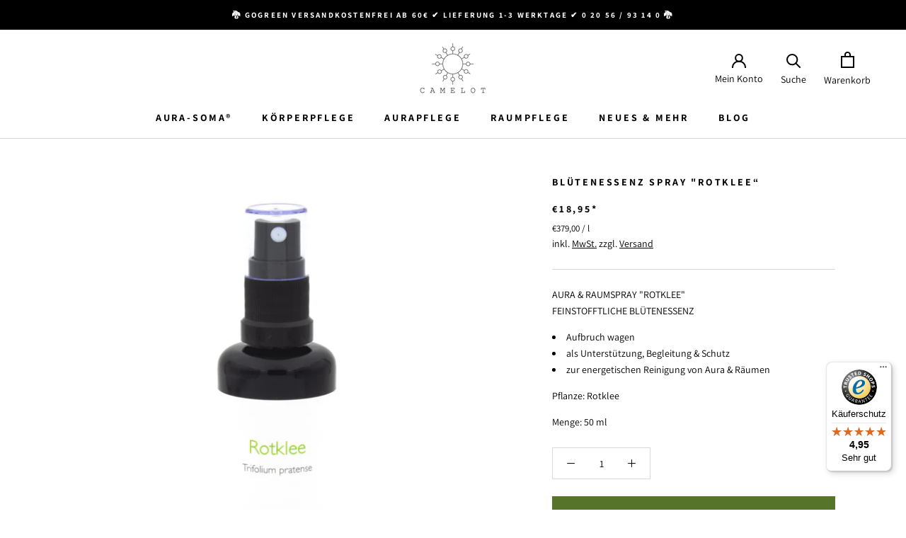

--- FILE ---
content_type: text/html; charset=utf-8
request_url: https://camelot-shop.de/collections/fruehling-neues-wachstum/products/bluetenessenz-spray-rotklee
body_size: 73986
content:
<!doctype html>
<html class="no-js" lang="de">
  <head>
    <meta charset="utf-8"> 
    <meta http-equiv="X-UA-Compatible" content="IE=edge,chrome=1">
    <meta name="viewport" content="width=device-width, initial-scale=1.0, height=device-height, minimum-scale=1.0, maximum-scale=1.0">
    <meta name="theme-color" content="">
    <title>
      Blütenessenz Spray „Rotklee“ 50 ml &ndash; CAMELOT Online-Shop
    </title><meta name="description" content="Allgäuer Blütenessenz Spray &quot;Rotklee&quot;, Aufbruch wagen, zur energetischen Reinigung von Aura &amp; Räumen, als Unterstützung, Begleitung &amp; Schutz, für den Alltag ..."><link rel="canonical" href="https://camelot-shop.de/products/bluetenessenz-spray-rotklee"><meta property="og:type" content="product">
  <meta property="og:title" content="BLÜTENESSENZ SPRAY &quot;ROTKLEE“"><meta property="og:image" content="http://camelot-shop.de/cdn/shop/products/CL_3022.jpg?v=1677506172">
    <meta property="og:image:secure_url" content="https://camelot-shop.de/cdn/shop/products/CL_3022.jpg?v=1677506172">
    <meta property="og:image:width" content="1200">
    <meta property="og:image:height" content="1200"><meta property="product:price:amount" content="18,95">
  <meta property="product:price:currency" content="EUR"><meta property="og:description" content="Allgäuer Blütenessenz Spray &quot;Rotklee&quot;, Aufbruch wagen, zur energetischen Reinigung von Aura &amp; Räumen, als Unterstützung, Begleitung &amp; Schutz, für den Alltag ..."><meta property="og:url" content="https://camelot-shop.de/products/bluetenessenz-spray-rotklee">
<meta property="og:site_name" content="CAMELOT Online-Shop"><meta name="twitter:card" content="summary"><meta name="twitter:title" content="BLÜTENESSENZ SPRAY &quot;ROTKLEE“">
  <meta name="twitter:description" content="AURA &amp;amp; RAUMSPRAY &quot;ROTKLEE&quot;FEINSTOFFTLICHE BLÜTENESSENZ Aufbruch wagen als Unterstützung, Begleitung &amp;amp; Schutz für den Alltag zur energetischen Reinigung von Aura &amp;amp; Räumen Pflanze: Rotklee Menge: 50 ml WAS KANN ICH  ROTKLEE - Trifolium pratense Aufbruch wagenIch entscheide zu meinem Wohl und fordere ein, was mir zusteht.Mein weiches Köpfchen besteht aus bis zu hundert kleinen Einzelblüten, die ich Dir als Blumenstrauß reiche. In jeder ist meine Heilkraft gespeichert, die ich in Deine Zellen schwinge, damit sich die emotionalen Fesseln lösen können, die sich über die Jahre um Dich gewickelt haben. Meine dreifaltigen Blätter stehen für die drei Aspekte der weiblichen Schöpferkraft. Ich begleite, stärke und schütze Dich auf dem Weg des Frauseins auf dieser Erde und warte geduldig, bis Du bereit bist, in den nächsten Zyklus zu treten und den Aufbruch zu wagen. Du entfaltest Kräfte, die Du zuvor nicht erahnen konntest – alles zur">
  <meta name="twitter:image" content="https://camelot-shop.de/cdn/shop/products/CL_3022_600x600_crop_center.jpg?v=1677506172">
    <style>
  @font-face {
  font-family: Assistant;
  font-weight: 700;
  font-style: normal;
  font-display: fallback;
  src: url("//camelot-shop.de/cdn/fonts/assistant/assistant_n7.bf44452348ec8b8efa3aa3068825305886b1c83c.woff2") format("woff2"),
       url("//camelot-shop.de/cdn/fonts/assistant/assistant_n7.0c887fee83f6b3bda822f1150b912c72da0f7b64.woff") format("woff");
}

  @font-face {
  font-family: Assistant;
  font-weight: 400;
  font-style: normal;
  font-display: fallback;
  src: url("//camelot-shop.de/cdn/fonts/assistant/assistant_n4.9120912a469cad1cc292572851508ca49d12e768.woff2") format("woff2"),
       url("//camelot-shop.de/cdn/fonts/assistant/assistant_n4.6e9875ce64e0fefcd3f4446b7ec9036b3ddd2985.woff") format("woff");
}


  @font-face {
  font-family: Assistant;
  font-weight: 700;
  font-style: normal;
  font-display: fallback;
  src: url("//camelot-shop.de/cdn/fonts/assistant/assistant_n7.bf44452348ec8b8efa3aa3068825305886b1c83c.woff2") format("woff2"),
       url("//camelot-shop.de/cdn/fonts/assistant/assistant_n7.0c887fee83f6b3bda822f1150b912c72da0f7b64.woff") format("woff");
}

  
  

  :root {
    --heading-font-size : xx-large;	
    --heading-mobile-font-size : large;
    --heading-font-family : Assistant, sans-serif;
    --heading-font-weight : 700;
    --heading-font-style  : normal;

    --text-font-family : Assistant, sans-serif;
    --text-font-weight : 400;
    --text-font-style  : normal;

    --base-text-font-size   : 14px;
    --default-text-font-size: 14px;--background          : #ffffff;
    --background-rgb      : 255, 255, 255;
    --light-background    : #efede3;
    --light-background-rgb: 239, 237, 227;
    --heading-color       : #000000;
    --text-color          : #000000;
    --text-color-rgb      : 0, 0, 0;
    --text-color-light    : #000000;
    --text-color-light-rgb: 0, 0, 0;
    --link-color          : #000000;
    --link-color-rgb      : 0, 0, 0;
    --border-color        : #d9d9d9;
    --border-color-rgb    : 217, 217, 217;

    --button-background    : #57752a;
    --button-background-rgb: 87, 117, 42;
    --button-text-color    : #ffffff;

    --header-background       : #ffffff;
    --header-heading-color    : #000000;
    --header-light-text-color : #000000;
    --header-border-color     : #d9d9d9;

    --footer-background    : #ffffff;
    --footer-text-color    : #000000;
    --footer-heading-color : #000000;
    --footer-border-color  : #d9d9d9;

    --navigation-background      : #ffffff;
    --navigation-background-rgb  : 255, 255, 255;
    --navigation-text-color      : #000000;
    --navigation-text-color-light: rgba(0, 0, 0, 0.5);
    --navigation-border-color    : rgba(0, 0, 0, 0.25);

    --newsletter-popup-background     : #ffffff;
    --newsletter-popup-text-color     : #000000;
    --newsletter-popup-text-color-rgb : 0, 0, 0;

    --secondary-elements-background       : #efede3;
    --secondary-elements-background-rgb   : 239, 237, 227;
    --secondary-elements-text-color       : #000000;
    --secondary-elements-text-color-light : rgba(0, 0, 0, 0.5);
    --secondary-elements-border-color     : rgba(0, 0, 0, 0.25);

    --product-sale-price-color    : #57752a;
    --product-sale-price-color-rgb: 87, 117, 42;
    --product-star-rating: ;

    /* Shopify related variables */
    --payment-terms-background-color: #ffffff;

    /* Products */

    --horizontal-spacing-four-products-per-row: 20px;
        --horizontal-spacing-two-products-per-row : 20px;

    --vertical-spacing-four-products-per-row: 40px;
        --vertical-spacing-two-products-per-row : 50px;

    /* Animation */
    --drawer-transition-timing: cubic-bezier(0.645, 0.045, 0.355, 1);
    --header-base-height: 80px; /* We set a default for browsers that do not support CSS variables */

    /* Cursors */
    --cursor-zoom-in-svg    : url(//camelot-shop.de/cdn/shop/t/14/assets/cursor-zoom-in.svg?v=57346549253058133421729676475);
    --cursor-zoom-in-2x-svg : url(//camelot-shop.de/cdn/shop/t/14/assets/cursor-zoom-in-2x.svg?v=25215553267143483701729676476);
  }
</style>

<script>
  // IE11 does not have support for CSS variables, so we have to polyfill them
  if (!(((window || {}).CSS || {}).supports && window.CSS.supports('(--a: 0)'))) {
    const script = document.createElement('script');
    script.type = 'text/javascript';
    script.src = 'https://cdn.jsdelivr.net/npm/css-vars-ponyfill@2';
    script.onload = function() {
      cssVars({});
    };

    document.getElementsByTagName('head')[0].appendChild(script);
  }
</script>
    <script>window.performance && window.performance.mark && window.performance.mark('shopify.content_for_header.start');</script><meta name="google-site-verification" content="9c0jbgaPIXX4K1BEAJEEGUta5nJkKQBlLmG1SFJdjdU">
<meta id="shopify-digital-wallet" name="shopify-digital-wallet" content="/66516058363/digital_wallets/dialog">
<meta name="shopify-checkout-api-token" content="4672ce2d9ec4c9d7d7693deb796aff77">
<meta id="in-context-paypal-metadata" data-shop-id="66516058363" data-venmo-supported="false" data-environment="production" data-locale="de_DE" data-paypal-v4="true" data-currency="EUR">
<link rel="alternate" type="application/json+oembed" href="https://camelot-shop.de/products/bluetenessenz-spray-rotklee.oembed">
<script async="async" src="/checkouts/internal/preloads.js?locale=de-DE"></script>
<link rel="preconnect" href="https://shop.app" crossorigin="anonymous">
<script async="async" src="https://shop.app/checkouts/internal/preloads.js?locale=de-DE&shop_id=66516058363" crossorigin="anonymous"></script>
<script id="apple-pay-shop-capabilities" type="application/json">{"shopId":66516058363,"countryCode":"DE","currencyCode":"EUR","merchantCapabilities":["supports3DS"],"merchantId":"gid:\/\/shopify\/Shop\/66516058363","merchantName":"CAMELOT Online-Shop","requiredBillingContactFields":["postalAddress","email"],"requiredShippingContactFields":["postalAddress","email"],"shippingType":"shipping","supportedNetworks":["visa","maestro","masterCard","amex"],"total":{"type":"pending","label":"CAMELOT Online-Shop","amount":"1.00"},"shopifyPaymentsEnabled":true,"supportsSubscriptions":true}</script>
<script id="shopify-features" type="application/json">{"accessToken":"4672ce2d9ec4c9d7d7693deb796aff77","betas":["rich-media-storefront-analytics"],"domain":"camelot-shop.de","predictiveSearch":true,"shopId":66516058363,"locale":"de"}</script>
<script>var Shopify = Shopify || {};
Shopify.shop = "camelotshop-9997.myshopify.com";
Shopify.locale = "de";
Shopify.currency = {"active":"EUR","rate":"1.0"};
Shopify.country = "DE";
Shopify.theme = {"name":"camelot\/main","id":171667554639,"schema_name":"Prestige","schema_version":"6.0","theme_store_id":null,"role":"main"};
Shopify.theme.handle = "null";
Shopify.theme.style = {"id":null,"handle":null};
Shopify.cdnHost = "camelot-shop.de/cdn";
Shopify.routes = Shopify.routes || {};
Shopify.routes.root = "/";</script>
<script type="module">!function(o){(o.Shopify=o.Shopify||{}).modules=!0}(window);</script>
<script>!function(o){function n(){var o=[];function n(){o.push(Array.prototype.slice.apply(arguments))}return n.q=o,n}var t=o.Shopify=o.Shopify||{};t.loadFeatures=n(),t.autoloadFeatures=n()}(window);</script>
<script>
  window.ShopifyPay = window.ShopifyPay || {};
  window.ShopifyPay.apiHost = "shop.app\/pay";
  window.ShopifyPay.redirectState = null;
</script>
<script id="shop-js-analytics" type="application/json">{"pageType":"product"}</script>
<script defer="defer" async type="module" src="//camelot-shop.de/cdn/shopifycloud/shop-js/modules/v2/client.init-shop-cart-sync_kxAhZfSm.de.esm.js"></script>
<script defer="defer" async type="module" src="//camelot-shop.de/cdn/shopifycloud/shop-js/modules/v2/chunk.common_5BMd6ono.esm.js"></script>
<script type="module">
  await import("//camelot-shop.de/cdn/shopifycloud/shop-js/modules/v2/client.init-shop-cart-sync_kxAhZfSm.de.esm.js");
await import("//camelot-shop.de/cdn/shopifycloud/shop-js/modules/v2/chunk.common_5BMd6ono.esm.js");

  window.Shopify.SignInWithShop?.initShopCartSync?.({"fedCMEnabled":true,"windoidEnabled":true});

</script>
<script>
  window.Shopify = window.Shopify || {};
  if (!window.Shopify.featureAssets) window.Shopify.featureAssets = {};
  window.Shopify.featureAssets['shop-js'] = {"shop-cart-sync":["modules/v2/client.shop-cart-sync_81xuAXRO.de.esm.js","modules/v2/chunk.common_5BMd6ono.esm.js"],"init-fed-cm":["modules/v2/client.init-fed-cm_B2l2C8gd.de.esm.js","modules/v2/chunk.common_5BMd6ono.esm.js"],"shop-button":["modules/v2/client.shop-button_DteRmTIv.de.esm.js","modules/v2/chunk.common_5BMd6ono.esm.js"],"init-windoid":["modules/v2/client.init-windoid_BrVTPDHy.de.esm.js","modules/v2/chunk.common_5BMd6ono.esm.js"],"shop-cash-offers":["modules/v2/client.shop-cash-offers_uZhaqfcC.de.esm.js","modules/v2/chunk.common_5BMd6ono.esm.js","modules/v2/chunk.modal_DhTZgVSk.esm.js"],"shop-toast-manager":["modules/v2/client.shop-toast-manager_lTRStNPf.de.esm.js","modules/v2/chunk.common_5BMd6ono.esm.js"],"init-shop-email-lookup-coordinator":["modules/v2/client.init-shop-email-lookup-coordinator_BhyMm2Vh.de.esm.js","modules/v2/chunk.common_5BMd6ono.esm.js"],"pay-button":["modules/v2/client.pay-button_uIj7-e2V.de.esm.js","modules/v2/chunk.common_5BMd6ono.esm.js"],"avatar":["modules/v2/client.avatar_BTnouDA3.de.esm.js"],"init-shop-cart-sync":["modules/v2/client.init-shop-cart-sync_kxAhZfSm.de.esm.js","modules/v2/chunk.common_5BMd6ono.esm.js"],"shop-login-button":["modules/v2/client.shop-login-button_hqVUT9QF.de.esm.js","modules/v2/chunk.common_5BMd6ono.esm.js","modules/v2/chunk.modal_DhTZgVSk.esm.js"],"init-customer-accounts-sign-up":["modules/v2/client.init-customer-accounts-sign-up_0Oyvgx7Z.de.esm.js","modules/v2/client.shop-login-button_hqVUT9QF.de.esm.js","modules/v2/chunk.common_5BMd6ono.esm.js","modules/v2/chunk.modal_DhTZgVSk.esm.js"],"init-shop-for-new-customer-accounts":["modules/v2/client.init-shop-for-new-customer-accounts_DojLPa1w.de.esm.js","modules/v2/client.shop-login-button_hqVUT9QF.de.esm.js","modules/v2/chunk.common_5BMd6ono.esm.js","modules/v2/chunk.modal_DhTZgVSk.esm.js"],"init-customer-accounts":["modules/v2/client.init-customer-accounts_DWlFj6gc.de.esm.js","modules/v2/client.shop-login-button_hqVUT9QF.de.esm.js","modules/v2/chunk.common_5BMd6ono.esm.js","modules/v2/chunk.modal_DhTZgVSk.esm.js"],"shop-follow-button":["modules/v2/client.shop-follow-button_BEIcZOGj.de.esm.js","modules/v2/chunk.common_5BMd6ono.esm.js","modules/v2/chunk.modal_DhTZgVSk.esm.js"],"lead-capture":["modules/v2/client.lead-capture_BSpzCmmh.de.esm.js","modules/v2/chunk.common_5BMd6ono.esm.js","modules/v2/chunk.modal_DhTZgVSk.esm.js"],"checkout-modal":["modules/v2/client.checkout-modal_8HiTfxyj.de.esm.js","modules/v2/chunk.common_5BMd6ono.esm.js","modules/v2/chunk.modal_DhTZgVSk.esm.js"],"shop-login":["modules/v2/client.shop-login_Fe0VhLV0.de.esm.js","modules/v2/chunk.common_5BMd6ono.esm.js","modules/v2/chunk.modal_DhTZgVSk.esm.js"],"payment-terms":["modules/v2/client.payment-terms_C8PkVPzh.de.esm.js","modules/v2/chunk.common_5BMd6ono.esm.js","modules/v2/chunk.modal_DhTZgVSk.esm.js"]};
</script>
<script>(function() {
  var isLoaded = false;
  function asyncLoad() {
    if (isLoaded) return;
    isLoaded = true;
    var urls = ["https:\/\/tseish-app.connect.trustedshops.com\/esc.js?apiBaseUrl=aHR0cHM6Ly90c2Vpc2gtYXBwLmNvbm5lY3QudHJ1c3RlZHNob3BzLmNvbQ==\u0026instanceId=Y2FtZWxvdHNob3AtOTk5Ny5teXNob3BpZnkuY29t\u0026shop=camelotshop-9997.myshopify.com"];
    for (var i = 0; i < urls.length; i++) {
      var s = document.createElement('script');
      s.type = 'text/javascript';
      s.async = true;
      s.src = urls[i];
      var x = document.getElementsByTagName('script')[0];
      x.parentNode.insertBefore(s, x);
    }
  };
  if(window.attachEvent) {
    window.attachEvent('onload', asyncLoad);
  } else {
    window.addEventListener('load', asyncLoad, false);
  }
})();</script>
<script id="__st">var __st={"a":66516058363,"offset":3600,"reqid":"d9ace093-ba4f-4a57-9df9-4f3e0fd8e7d1-1768981408","pageurl":"camelot-shop.de\/collections\/fruehling-neues-wachstum\/products\/bluetenessenz-spray-rotklee","u":"b136156cc062","p":"product","rtyp":"product","rid":8064865960187};</script>
<script>window.ShopifyPaypalV4VisibilityTracking = true;</script>
<script id="captcha-bootstrap">!function(){'use strict';const t='contact',e='account',n='new_comment',o=[[t,t],['blogs',n],['comments',n],[t,'customer']],c=[[e,'customer_login'],[e,'guest_login'],[e,'recover_customer_password'],[e,'create_customer']],r=t=>t.map((([t,e])=>`form[action*='/${t}']:not([data-nocaptcha='true']) input[name='form_type'][value='${e}']`)).join(','),a=t=>()=>t?[...document.querySelectorAll(t)].map((t=>t.form)):[];function s(){const t=[...o],e=r(t);return a(e)}const i='password',u='form_key',d=['recaptcha-v3-token','g-recaptcha-response','h-captcha-response',i],f=()=>{try{return window.sessionStorage}catch{return}},m='__shopify_v',_=t=>t.elements[u];function p(t,e,n=!1){try{const o=window.sessionStorage,c=JSON.parse(o.getItem(e)),{data:r}=function(t){const{data:e,action:n}=t;return t[m]||n?{data:e,action:n}:{data:t,action:n}}(c);for(const[e,n]of Object.entries(r))t.elements[e]&&(t.elements[e].value=n);n&&o.removeItem(e)}catch(o){console.error('form repopulation failed',{error:o})}}const l='form_type',E='cptcha';function T(t){t.dataset[E]=!0}const w=window,h=w.document,L='Shopify',v='ce_forms',y='captcha';let A=!1;((t,e)=>{const n=(g='f06e6c50-85a8-45c8-87d0-21a2b65856fe',I='https://cdn.shopify.com/shopifycloud/storefront-forms-hcaptcha/ce_storefront_forms_captcha_hcaptcha.v1.5.2.iife.js',D={infoText:'Durch hCaptcha geschützt',privacyText:'Datenschutz',termsText:'Allgemeine Geschäftsbedingungen'},(t,e,n)=>{const o=w[L][v],c=o.bindForm;if(c)return c(t,g,e,D).then(n);var r;o.q.push([[t,g,e,D],n]),r=I,A||(h.body.append(Object.assign(h.createElement('script'),{id:'captcha-provider',async:!0,src:r})),A=!0)});var g,I,D;w[L]=w[L]||{},w[L][v]=w[L][v]||{},w[L][v].q=[],w[L][y]=w[L][y]||{},w[L][y].protect=function(t,e){n(t,void 0,e),T(t)},Object.freeze(w[L][y]),function(t,e,n,w,h,L){const[v,y,A,g]=function(t,e,n){const i=e?o:[],u=t?c:[],d=[...i,...u],f=r(d),m=r(i),_=r(d.filter((([t,e])=>n.includes(e))));return[a(f),a(m),a(_),s()]}(w,h,L),I=t=>{const e=t.target;return e instanceof HTMLFormElement?e:e&&e.form},D=t=>v().includes(t);t.addEventListener('submit',(t=>{const e=I(t);if(!e)return;const n=D(e)&&!e.dataset.hcaptchaBound&&!e.dataset.recaptchaBound,o=_(e),c=g().includes(e)&&(!o||!o.value);(n||c)&&t.preventDefault(),c&&!n&&(function(t){try{if(!f())return;!function(t){const e=f();if(!e)return;const n=_(t);if(!n)return;const o=n.value;o&&e.removeItem(o)}(t);const e=Array.from(Array(32),(()=>Math.random().toString(36)[2])).join('');!function(t,e){_(t)||t.append(Object.assign(document.createElement('input'),{type:'hidden',name:u})),t.elements[u].value=e}(t,e),function(t,e){const n=f();if(!n)return;const o=[...t.querySelectorAll(`input[type='${i}']`)].map((({name:t})=>t)),c=[...d,...o],r={};for(const[a,s]of new FormData(t).entries())c.includes(a)||(r[a]=s);n.setItem(e,JSON.stringify({[m]:1,action:t.action,data:r}))}(t,e)}catch(e){console.error('failed to persist form',e)}}(e),e.submit())}));const S=(t,e)=>{t&&!t.dataset[E]&&(n(t,e.some((e=>e===t))),T(t))};for(const o of['focusin','change'])t.addEventListener(o,(t=>{const e=I(t);D(e)&&S(e,y())}));const B=e.get('form_key'),M=e.get(l),P=B&&M;t.addEventListener('DOMContentLoaded',(()=>{const t=y();if(P)for(const e of t)e.elements[l].value===M&&p(e,B);[...new Set([...A(),...v().filter((t=>'true'===t.dataset.shopifyCaptcha))])].forEach((e=>S(e,t)))}))}(h,new URLSearchParams(w.location.search),n,t,e,['guest_login'])})(!0,!0)}();</script>
<script integrity="sha256-4kQ18oKyAcykRKYeNunJcIwy7WH5gtpwJnB7kiuLZ1E=" data-source-attribution="shopify.loadfeatures" defer="defer" src="//camelot-shop.de/cdn/shopifycloud/storefront/assets/storefront/load_feature-a0a9edcb.js" crossorigin="anonymous"></script>
<script crossorigin="anonymous" defer="defer" src="//camelot-shop.de/cdn/shopifycloud/storefront/assets/shopify_pay/storefront-65b4c6d7.js?v=20250812"></script>
<script data-source-attribution="shopify.dynamic_checkout.dynamic.init">var Shopify=Shopify||{};Shopify.PaymentButton=Shopify.PaymentButton||{isStorefrontPortableWallets:!0,init:function(){window.Shopify.PaymentButton.init=function(){};var t=document.createElement("script");t.src="https://camelot-shop.de/cdn/shopifycloud/portable-wallets/latest/portable-wallets.de.js",t.type="module",document.head.appendChild(t)}};
</script>
<script data-source-attribution="shopify.dynamic_checkout.buyer_consent">
  function portableWalletsHideBuyerConsent(e){var t=document.getElementById("shopify-buyer-consent"),n=document.getElementById("shopify-subscription-policy-button");t&&n&&(t.classList.add("hidden"),t.setAttribute("aria-hidden","true"),n.removeEventListener("click",e))}function portableWalletsShowBuyerConsent(e){var t=document.getElementById("shopify-buyer-consent"),n=document.getElementById("shopify-subscription-policy-button");t&&n&&(t.classList.remove("hidden"),t.removeAttribute("aria-hidden"),n.addEventListener("click",e))}window.Shopify?.PaymentButton&&(window.Shopify.PaymentButton.hideBuyerConsent=portableWalletsHideBuyerConsent,window.Shopify.PaymentButton.showBuyerConsent=portableWalletsShowBuyerConsent);
</script>
<script data-source-attribution="shopify.dynamic_checkout.cart.bootstrap">document.addEventListener("DOMContentLoaded",(function(){function t(){return document.querySelector("shopify-accelerated-checkout-cart, shopify-accelerated-checkout")}if(t())Shopify.PaymentButton.init();else{new MutationObserver((function(e,n){t()&&(Shopify.PaymentButton.init(),n.disconnect())})).observe(document.body,{childList:!0,subtree:!0})}}));
</script>
<link id="shopify-accelerated-checkout-styles" rel="stylesheet" media="screen" href="https://camelot-shop.de/cdn/shopifycloud/portable-wallets/latest/accelerated-checkout-backwards-compat.css" crossorigin="anonymous">
<style id="shopify-accelerated-checkout-cart">
        #shopify-buyer-consent {
  margin-top: 1em;
  display: inline-block;
  width: 100%;
}

#shopify-buyer-consent.hidden {
  display: none;
}

#shopify-subscription-policy-button {
  background: none;
  border: none;
  padding: 0;
  text-decoration: underline;
  font-size: inherit;
  cursor: pointer;
}

#shopify-subscription-policy-button::before {
  box-shadow: none;
}

      </style>

<script>window.performance && window.performance.mark && window.performance.mark('shopify.content_for_header.end');</script>
    <link rel="stylesheet" href="//camelot-shop.de/cdn/shop/t/14/assets/theme.css?v=38301760166686892611729676476">
    <script>// This allows to expose several variables to the global scope, to be used in scripts
      window.theme = {
        pageType: "product",
        moneyFormat: "€{{amount_with_comma_separator}}",
        moneyWithCurrencyFormat: "€{{amount_with_comma_separator}} EUR",
        currencyCodeEnabled: null,
        productImageSize: "square",
        searchMode: "product,article,page",
        showPageTransition: false,
        showElementStaggering: true,
        showImageZooming: true
      };
      window.routes = {
        rootUrl: "\/",
        rootUrlWithoutSlash: '',
        cartUrl: "\/cart",
        cartAddUrl: "\/cart\/add",
        cartChangeUrl: "\/cart\/change",
        searchUrl: "\/search",
        productRecommendationsUrl: "\/recommendations\/products"
      };
      window.languages = {
        cartAddNote: "Bestellnotiz hinzufügen",
        cartEditNote: "Bestellnotiz bearbeiten",
        productImageLoadingError: "Dieses Bild konnte nicht geladen werden. Bitte versuche die Seite neu zu laden.",
        productFormAddToCart: "In den Warenkorb",
        productFormUnavailable: "Nicht verfügbar",
        productFormSoldOut: "Ausverkauft",
        shippingEstimatorOneResult: "1 Option verfügbar:",
        shippingEstimatorMoreResults: "{{count}} Optionen verfügbar:",
        shippingEstimatorNoResults: "Es konnte kein Versand gefunden werden"
      };
      window.lazySizesConfig = {
        loadHidden: false,
        hFac: 0.5,
        expFactor: 2,
        ricTimeout: 150,
        lazyClass: 'Image--lazyLoad',
        loadingClass: 'Image--lazyLoading',
        loadedClass: 'Image--lazyLoaded'
      };
      document.documentElement.className = document.documentElement.className.replace('no-js', 'js');
      document.documentElement.style.setProperty('--window-height', window.innerHeight + 'px');
      // We do a quick detection of some features (we could use Modernizr but for so little...)
      (function() {
        document.documentElement.className += ((window.CSS && window.CSS.supports('(position: sticky) or (position: -webkit-sticky)')) ? ' supports-sticky' : ' no-supports-sticky');
        document.documentElement.className += (window.matchMedia('(-moz-touch-enabled: 1), (hover: none)')).matches ? ' no-supports-hover' : ' supports-hover';
      }());
      
    </script>
    <script src="//camelot-shop.de/cdn/shop/t/14/assets/lazysizes.min.js?v=174358363404432586981729676474" async></script><script src="//camelot-shop.de/cdn/shop/t/14/assets/libs.min.js?v=26178543184394469741729676474" defer></script>
    <script src="//camelot-shop.de/cdn/shop/t/14/assets/theme.js?v=24122939957690793171729676475" defer></script>
    <script src="//camelot-shop.de/cdn/shop/t/14/assets/custom.js?v=115795351993728640791729677450" defer></script>
    <script>
      (function () {
        window.onpageshow = function() {
          if (window.theme.showPageTransition) {
            var pageTransition = document.querySelector('.PageTransition');
            if (pageTransition) {
              pageTransition.style.visibility = 'visible';
              pageTransition.style.opacity = '0';
            }
          }
          // When the page is loaded from the cache, we have to reload the cart content
          document.documentElement.dispatchEvent(new CustomEvent('cart:refresh', {
            bubbles: true
          }));
        };
      })();
    </script>
    
  <script type="application/ld+json">
  {
    "@context": "http://schema.org",
    "@type": "Product",
    "offers": [{
          "@type": "Offer",
          "name": "Default Title",
          "availability":"https://schema.org/InStock",
          "price": 18.95,
          "priceCurrency": "EUR",
          "priceValidUntil": "2026-01-31","sku": "4B3022","url": "/products/bluetenessenz-spray-rotklee?variant=44406833873147"
        }
],
    "brand": {
      "name": "Allgäuer Kräuterwerkstatt"
    },
    "name": "BLÜTENESSENZ SPRAY \"ROTKLEE“",
    "description": "\nAURA \u0026amp; RAUMSPRAY \"ROTKLEE\"FEINSTOFFTLICHE BLÜTENESSENZ\n\nAufbruch wagen\n\nals Unterstützung, Begleitung \u0026amp; Schutz für den Alltag\nzur energetischen Reinigung von Aura \u0026amp; Räumen\n\nPflanze: Rotklee\nMenge: 50 ml\n\nWAS KANN ICH \nROTKLEE - Trifolium pratense\nAufbruch wagenIch entscheide zu meinem Wohl und fordere ein, was mir zusteht.Mein weiches Köpfchen besteht aus bis zu hundert kleinen Einzelblüten, die ich Dir als Blumenstrauß reiche. In jeder ist meine Heilkraft gespeichert, die ich in Deine Zellen schwinge, damit sich die emotionalen Fesseln lösen können, die sich über die Jahre um Dich gewickelt haben. Meine dreifaltigen Blätter stehen für die drei Aspekte der weiblichen Schöpferkraft. Ich begleite, stärke und schütze Dich auf dem Weg des Frauseins auf dieser Erde und warte geduldig, bis Du bereit bist, in den nächsten Zyklus zu treten und den Aufbruch zu wagen. Du entfaltest Kräfte, die Du zuvor nicht erahnen konntest – alles zur rechten Zeit. Die Früchte, die Du erntest, werden auch andere inspirieren, sich aufzumachen.\nWie uns Blütenkräfte unterstützen können\nWenn wir es wünschen, stehen uns diese Pflanzenkräfte ganz bewusst zur Verfügung. In ihrer Blüte kommen sie zur vollen Entfaltung, darin ist die Essenz der Pflanze gespeichert. Liebevoll, geduldig, aber auch sehr kraftvoll können sie uns dabei helfen, Blockaden zu lösen, Wunden zu heilen, Emotionen und alte Gedankenmuster zu transformieren. Sie machen uns Lebensprozesse und bedeutende Entwicklungsschritte bewusst. So ist es uns möglich, wieder Frieden in belastende Prozesse und Freude und Kraft in unser Leben zu bringen. Sie helfen uns, den Vorhang zu heben, um unser wahres Selbst hinter allem zu erkennen und damit unser Bewusstsein zu erhöhen – zum Wohle aller.\nANWENDUNG\nDas Blütenessenzen Spray kann als Auraspray oder als Raumspray angewandt werden. Als Aura Spray nach Bedarf je einmal rechts und links über die Schulter und einmal über die Kopfeskrone sprühen und in die Aura einfächeln. Als Raumspray können ein paar Sprühstoße je nach Bedarf in jede Raumecke sowie in die Raummitte verteilt werden.Bitte beachten: Wenn in den Texten von Heilung, Wunden, Lösung von Blockaden oder Transformation gesprochen wird, so sind die Begriffe nicht im gesetzlichen und medizinischen Sinne zu verstehen. Die Anwendung der Blütenessenzen ist deshalb eigenverantwortlich.\nHERSTELLER INFO\nAllgäuer Blütenessenzen – heilende Impulse aus reiner NaturSie halten einen Schatz in Händen: Die Kraft, die uns in und mit der Natur umgibt. Wir spüren sie, wenn wir draußen sind, das satte Grün der Wiesen und Wälder sehen, die Vögel singen und den Bach plätschern hören und die Blüten bewundern, die ihren kostbaren Duft verströmen. Dann atmen wir auf, kommen wieder zu uns. Wir treten ein in einen Raum absoluter Präsenz, Vollkommenheit, Ordnung und Harmonie. Wir ahnen, dass Natur mehr ist als reine Schönheit. Die Pflanzen und Bäume, sie machen etwas mit uns, weil sie, wie wir Menschen, beseelt und mit einem eigenen Bewusstsein ausgestattet sind. Ihr Sein, ihre Heilkraft und Schwingung sind verbunden mit den Kräften von Mutter Erde – die sie trägt und nährt – und mit der universellen göttlichen Schöpferkraft, den Jahreszeiten, den Planeten, der Sonne und dem Mond. Wir ALLE sind verbunden. Trennung existiert nur in unseren Köpfen. Die Pflanzen wollen uns an unsere ureigene Kraft und Verbindung erinnern. Auch wir tragen – jeder für sich – Schätze in uns, die entdeckt und gelebt werden wollen, weil wir genau das dann sind: VERBUNDEN – mit uns selbst und dem uns Umgebenden. Deshalb halten die Pflanzen einen Schlüssel in der Hand, der das Tor zu unserem Innersten öffnet, damit die heilenden Impulse zu uns schwingen können und wir uns wieder an unser wahres Wesen erinnern.BlütenessenzenDie feinstofflichen Blütenessenzen werden in reiner Allgäuer Natur an Kraftplätzen und in unserem Garten in tiefer Dankbarkeit achtsam nach der Sonnenmethode von Dr. Edward Bach gewonnen.Mit einer – für uns sehr wichtigen – Besonderheit:Die Information jeder Pflanze wird direkt an ihrem Standort mit der Kraft der Sonne an das Wasser übermittelt, in das die Blüte getaucht ist. Die meisten werden dafür nicht gepflückt, weil wir möchten, dass die gesamte Pflanze von der Wurzel bis in die Spitze und auch die Umgebung „mitschwingt“. Zudem sind einige der Pflanzen geschützt. Deshalb wandern wir, wie bei der Arnika, hoch zu ihnen auf die Bergwiesen und warten still neben ihr, bis sie nach einigen Stunden ihre Information dem Wasser geschenkt hat.\nDas GlasSo wichtig die Sonne bei der Herstellung der kostbaren Essenzen ist, danach müssen diese vor ihrer Einstrahlung geschützt werden. Deshalb verwenden wir hochwertiges Violettglas, das die feinstofflichen Energien schützt und sogar stärkt, indem es nur bestimmte Lichtanteile hindurch lässt. So entsteht ein hochenergetisches Milieu in den Flaschen. Bewusst werden für die Einzelessenzen keine Duftstoffe beigemischt, um die reine Form und Schwingung der Blütenessenzen zu erhalten.\n\nINHALTSSTOFFE\n\nGranderwasser, Alkohol bio 20% Vol., Allgäuer Blütenessenz aus Rotklee, aus kontrolliert biologischem Anbau\n\nPRODUKTSICHERHEIT\n\n\nBitte folgende Hinweise beachten!Nur zur äußeren Anwendung! Von Kindern fernhalten! Nicht in die Augen bringen! Nicht auf verletzte, gereizte oder empfindliche Haut auftragen. Nicht auf polierten oder lackierten Oberflächen benutzen. Nicht auf oder in der Nähe einer offenen Flamme oder glühendem Material verwenden. Von Zündquellen oder Temperaturen über 50 °C fernhalten.\nKontakt zum Hersteller:Allgäu Kräuterwerkstatt GmbHBadstr. 11, 87459 Pfronten, Deutschlandinfo@allgaeukraeuterwerkstatt.de www.allgaeukraeuterwerkstatt.de\n",
    "category": "Auraspray \u0026 Raumspray",
    "url": "/products/bluetenessenz-spray-rotklee",
    "sku": "4B3022",
    "image": {
      "@type": "ImageObject",
      "url": "https://camelot-shop.de/cdn/shop/products/CL_3022_1024x.jpg?v=1677506172",
      "image": "https://camelot-shop.de/cdn/shop/products/CL_3022_1024x.jpg?v=1677506172",
      "name": "BLÜTENESSENZ SPRAY \"ROTKLEE“",
      "width": "1024",
      "height": "1024"
    }
  }
  </script>



  <script type="application/ld+json">
  {
    "@context": "http://schema.org",
    "@type": "BreadcrumbList",
  "itemListElement": [{
      "@type": "ListItem",
      "position": 1,
      "name": "Home",
      "item": "https://camelot-shop.de"
    },{
          "@type": "ListItem",
          "position": 2,
          "name": "FRÜHLING – NEUES WACHSTUM",
          "item": "https://camelot-shop.de/collections/fruehling-neues-wachstum"
        }, {
          "@type": "ListItem",
          "position": 3,
          "name": "BLÜTENESSENZ SPRAY \"ROTKLEE“",
          "item": "https://camelot-shop.de/products/bluetenessenz-spray-rotklee"
        }]
  }
  </script>

  <!-- BEGIN app block: shopify://apps/complianz-gdpr-cookie-consent/blocks/bc-block/e49729f0-d37d-4e24-ac65-e0e2f472ac27 -->

    
    
    

    
    
        <script>
            var sDomain = location.host;
            (function(){
                window.thirdPartyScriptDefinition = [
                    
                ]
            })();(()=>{
                var sDomain=location.host;
                const __useGoogleConsentMode =false;
                const __whiteListForConsentMode =[];
                const __dataLayerName ='';
                (()=>{var i={z:"thirdPartyScriptDefinition",o:"Shopify",c:"analytics",d:"publish",i:"src",l:"provider",p:"type_0",y:"type_1",f:"type_2",n:"true",a:"length",r:"detail",A:"Proxy",j:"setInterval",F:"clearInterval",g:"find",X:"filter",G:"forEach",H:"splice",Z:"hasOwnProperty",M:"addEventListener",u:"includes",h:"push",_:"cookie",P:"set",O:"get",s:"gtag",D:"ad_storage",I:"ad_user_data",T:"ad_personalization",b:"analytics_storage",x:"functionality_storage",C:"personalization_storage",L:"security_storage",R:"wait_for_update",k:"consent",U:"default",q:"ads_data_redaction",B:"google_consent_mode",J:"dataLayer",e:"granted",t:"denied",Q:"update",V:"GDPR_LC:userConsentSetting",W:1500,m:null},o={[i.D]:i.t,[i.I]:i.t,[i.T]:i.t,[i.b]:i.t,[i.x]:i.t,[i.C]:i.t,[i.L]:i.t,[i.R]:i.W};((a,l,t,f,p=[],c=t.J)=>{let y=function(r,e){return!!r[t.g](n=>!!n&&!!e&&n[t.i]&&e[t.i]&&n[t.i]===e[t.i]&&n[t._]===e[t._])},g=r=>f?!!p[t.g](e=>{if(typeof r[t.i]=="string")return r[t.i][t.u](e);if(typeof r[t.l]=="string")return r[t.l][t.u](e)}):!1,u=function(r){let e=[];for(let s=0;s<r[t.a];s++)r[s]||e[t.h](s);let n=r[t.a]-e[t.a];return e[t.G](s=>r[t.H](s,1)),n},d=[],h={[t.P]:(r,e,n,s)=>{let _=u(r);return e===t.a?r[t.a]=_:n!=null&&(y(r,n)||g(n)||(d[e]=n)),!0},[t.O]:(r,e)=>r[e]};if(a[t.z]=new a[t.A](d,h),f){a[c]=a[c]||[],a[t.s]=function(...n){a[c][t.h](n)},a[t.s](t.k,t.U,{...o}),a[t.s](t.P,t.q,!0);let r=a[t.j](()=>{!!a[t.o]&&!!a[t.o][t.c]&&!!a[t.o][t.c][t.d]&&(a[t.F](r),a[t.o][t.c][t.d](t.B,{...o}))},5),e=n=>{Date.now()-t.m<50||(t.m=Date.now(),o[t.D]=n[t.r][t.f][t.n]?t.e:t.t,o[t.I]=n[t.r][t.f][t.n]?t.e:t.t,o[t.T]=n[t.r][t.f][t.n]?t.e:t.t,o[t.b]=n[t.r][t.y][t.n]?t.e:t.t,o[t.x]=n[t.r][t.p][t.n]?t.e:t.t,o[t.C]=n[t.r][t.y][t.n]?t.e:t.t,o[t.L]=n[t.r][t.p][t.n]?t.e:t.t,a[t.s](t.k,t.Q,{...o}))};l[t.M](t.V,e)}})(window,document,i,__useGoogleConsentMode,__whiteListForConsentMode,__dataLayerName);})();
                const definitions = [];
                definitions.length > 0 && window.thirdPartyScriptDefinition.push(...definitions);
                window.BC_JSON_ObjectBypass={"_ab":{"description":"Used in connection with access to admin.","path":"\/","domain":"","provider":"Shopify","type":"type_0","expires":"86400","recommendation":"0","editable":"false","deletable":"false","set":"0","name":"_ab"},"_secure_session_id":{"description":"Used in connection with navigation through a storefront.","path":"\/","domain":"","provider":"Shopify","type":"type_0","expires":"2592000","recommendation":"0","editable":"false","deletable":"false","set":"0","name":"_secure_session_id"},"__cfduid":{"description":"The _cfduid cookie helps Cloudflare detect malicious visitors to our Customers’ websites and minimizes blocking legitimate users.","path":"\/","domain":"","provider":"Cloudflare","type":"type_0","expires":"2592000","recommendation":"0","editable":"false","deletable":"false","set":"0","name":"__cfduid"},"Cart":{"description":"Used in connection with shopping cart.","path":"\/","domain":"","provider":"Shopify","type":"type_0","expires":"1209600","recommendation":"0","editable":"false","deletable":"false","set":"0","name":"Cart"},"cart":{"description":"Used in connection with shopping cart.","path":"\/","domain":"","provider":"Shopify","type":"type_0","expires":"1209600","recommendation":"0","editable":"false","deletable":"false","set":"0","name":"cart"},"cart_sig":{"description":"Used in connection with checkout.","path":"\/","domain":"","provider":"Shopify","type":"type_0","expires":"1209600","recommendation":"0","editable":"false","deletable":"false","set":"0","name":"cart_sig"},"cart_ts":{"description":"Used in connection with checkout.","path":"\/","domain":"","provider":"Shopify","type":"type_0","expires":"1209600","recommendation":"0","editable":"false","deletable":"false","set":"0","name":"cart_ts"},"cart_ver":{"description":"Used in connection with shopping cart.","path":"\/","domain":"","provider":"Shopify","type":"type_0","expires":"1209600","recommendation":"0","editable":"false","deletable":"false","set":"0","name":"cart_ver"},"checkout_token":{"description":"Used in connection with checkout.","path":"\/","domain":"","provider":"Shopify","type":"type_0","expires":"31536000","recommendation":"0","editable":"false","deletable":"false","set":"0","name":"checkout_token"},"Secret":{"description":"Used in connection with checkout.","path":"\/","domain":"","provider":"Shopify","type":"type_0","expires":"31536000","recommendation":"0","editable":"false","deletable":"false","set":"0","name":"Secret"},"secure_customer_sig":{"description":"Used in connection with customer login.","path":"\/","domain":"","provider":"Shopify","type":"type_0","expires":"31536000","recommendation":"0","editable":"false","deletable":"false","set":"0","name":"secure_customer_sig"},"storefront_digest":{"description":"Used in connection with customer login.","path":"\/","domain":"","provider":"Shopify","type":"type_0","expires":"31536000","recommendation":"0","editable":"false","deletable":"false","set":"0","name":"storefront_digest"},"_shopify_u":{"description":"Used to facilitate updating customer account information.","path":"\/","domain":"","provider":"Shopify","type":"type_0","expires":"31536000","recommendation":"0","editable":"false","deletable":"false","set":"0","name":"_shopify_u"},"XSRF-TOKEN":{"description":"Used in connection with GDPR legal Cookie.","path":"\/","domain":"","provider":"GDPR Legal Cookie","type":"type_0","expires":"31536000","recommendation":"0","editable":"false","deletable":"false","set":"0","name":"XSRF-TOKEN"},"gdpr_legal_cookie_session":{"description":"Used in connection with GDPR legal Cookie.","path":"\/","domain":"","provider":"GDPR Legal Cookie","type":"type_0","expires":"0","recommendation":"0","editable":"false","deletable":"false","set":"0","name":"gdpr_legal_cookie_session"},"_bc_c_set":{"ShopifyMinConsent":false,"live":"1","optIn":true,"description":"Used in connection with GDPR legal Cookie.","path":"\/","domain":"","provider":"GDPR Legal Cookie","type":"type_0","expires":"2592000","recommendation":"0","editable":"false","deletable":"false","set":"0","name":"_bc_c_set"},"_tracking_consent":{"description":"For Shopify User Consent Tracking.","path":"\/","domain":"","provider":"Shopify","type":"type_0","expires":"31536000","recommendation":"0","editable":"false","deletable":"false","set":"0","name":"_tracking_consent"},"_shopify_m":{"description":"Used for managing customer privacy settings.","path":"\/","domain":"","provider":"Shopify","type":"type_0","expires":"31536000","recommendation":"0","editable":"false","deletable":"false","set":"0","name":"_shopify_m"},"_shopify_tm":{"description":"Used for managing customer privacy settings.","path":"\/","domain":"","provider":"Shopify","type":"type_0","expires":"31536000","recommendation":"0","editable":"false","deletable":"false","set":"0","name":"_shopify_tm"},"_shopify_tw":{"description":"Used for managing customer privacy settings.","path":"\/","domain":"","provider":"Shopify","type":"type_0","expires":"31536000","recommendation":"0","editable":"false","deletable":"false","set":"0","name":"_shopify_tw"},"_storefront_u":{"description":"Used to facilitate updating customer account information.","path":"\/","domain":"","provider":"Shopify","type":"type_0","expires":"31536000","recommendation":"0","editable":"false","deletable":"false","set":"0","name":"_storefront_u"},"cart_currency":{"description":"Used in connection with cart and checkout.","path":"\/","domain":"","provider":"Shopify","type":"type_0","expires":"31536000","recommendation":"0","editable":"false","deletable":"false","set":"0","name":"cart_currency"},"_orig_referrer":{"description":"Used in connection with shopping cart.","path":"\/","domain":"","provider":"Shopify","type":"type_1","expires":"1209600","recommendation":"1","editable":"true","deletable":"false","set":"1","name":"_orig_referrer"},"_landing_page":{"description":"Track landing pages.","path":"\/","domain":"","provider":"Shopify","type":"type_1","expires":"1209600","recommendation":"1","editable":"true","deletable":"false","set":"1","name":"_landing_page"},"_s":{"description":"Shopify analytics.","path":"\/","domain":"","provider":"Shopify","type":"type_1","expires":"1800","recommendation":"1","editable":"true","deletable":"false","set":"1","name":"_s"},"_shopify_d":{"description":"Shopify analytics.","path":"\/","domain":"","provider":"Shopify","type":"type_1","expires":"1209600","recommendation":"1","editable":"true","deletable":"false","set":"1","name":"_shopify_d"},"_shopify_fs":{"description":"Shopify analytics.","path":"\/","domain":"","provider":"Shopify","type":"type_1","expires":"1209600","recommendation":"1","editable":"true","deletable":"false","set":"1","name":"_shopify_fs"},"_shopify_s":{"description":"Shopify analytics.","path":"\/","domain":"","provider":"Shopify","type":"type_1","expires":"1800","recommendation":"1","editable":"true","deletable":"false","set":"1","name":"_shopify_s"},"_shopify_y":{"description":"Shopify analytics.","path":"\/","domain":"","provider":"Shopify","type":"type_1","expires":"31536000","recommendation":"1","editable":"true","deletable":"false","set":"1","name":"_shopify_y"},"_y":{"description":"Shopify analytics.","path":"\/","domain":"","provider":"Shopify","type":"type_1","expires":"31536000","recommendation":"1","editable":"true","deletable":"false","set":"1","name":"_y"},"_shopify_sa_p":{"description":"Shopify analytics relating to marketing \u0026 referrals.","path":"\/","domain":"","provider":"Shopify","type":"type_1","expires":"1800","recommendation":"1","editable":"true","deletable":"false","set":"1","name":"_shopify_sa_p"},"_shopify_sa_t":{"description":"Shopify analytics relating to marketing \u0026 referrals.","path":"\/","domain":"","provider":"Shopify","type":"type_1","expires":"1800","recommendation":"1","editable":"true","deletable":"false","set":"1","name":"_shopify_sa_t"},"_shopify_uniq":{"description":"Shopify analytics.","path":"\/","domain":"","provider":"Shopify","type":"type_1","expires":"1800","recommendation":"1","editable":"true","deletable":"false","set":"1","name":"_shopify_uniq"},"_shopify_visit":{"description":"Shopify analytics.","path":"\/","domain":"","provider":"Shopify","type":"type_1","expires":"1800","recommendation":"1","editable":"true","deletable":"false","set":"1","name":"_shopify_visit"},"tracked_start_checkout":{"description":"Shopify analytics relating to checkout.","path":"\/","domain":"","provider":"Shopify","type":"type_1","expires":"1800","recommendation":"1","editable":"true","deletable":"false","set":"1","name":"tracked_start_checkout"},"ki_r":{"description":"Shopify analytics.","path":"\/","domain":"","provider":"Shopify","type":"type_1","expires":"1800","recommendation":"1","editable":"true","deletable":"false","set":"1","name":"ki_r"},"ki_t":{"description":"Shopify analytics.","path":"\/","domain":"","provider":"Shopify","type":"type_1","expires":"1800","recommendation":"1","editable":"true","deletable":"false","set":"1","name":"ki_t"},"ab_test_*":{"description":"Shopify analytics.","path":"\/","domain":"","provider":"Shopify","type":"type_1","expires":"1800","recommendation":"1","editable":"true","deletable":"false","set":"1","name":"ab_test_*"},"_ga":{"name":"_ga","description":"Contains a randomly generated User-ID. This ID enables Google Analytics to recognize returning users on this website and to merge data from previous visits.","path":"\/","domain":"camelot-shop.de","provider":"Google","group":"","src":"","deletable":true,"expires":"63072000","type":"type_2","recommendation":"2","editable":true,"set":"2"},"_gid":{"name":"_gid","description":"Used in connection with GDPR legal Cookie tag-manager for google add words.","path":"\/","domain":"camelot-shop.de","provider":"Google","group":"","src":"","deletable":true,"expires":"63072000","type":"type_2","recommendation":"2","editable":true,"set":"2"}};
                const permanentDomain = 'camelotshop-9997.myshopify.com';
                window.BC_GDPR_2ce3a13160348f524c8cc9={'google':[],'_bc_c_set':'customScript','customScriptsSRC':[]};
                var GDPR_LC_versionNr=202401311200;var GDPR_LC_ZLoad=function(){var defaultDefinition=[
                    // { "src": "facebook", "cookie": "fr", "provider": "facebook.com", "description": "", "expires": 7776000, "domain": "facebook.com", "declaration": 1, "group": "facebook" }, { "src": "facebook", "cookie": "_fbp", "provider": sDomain, "description": "", "expires": 7776000, "domain": sDomain, "declaration": 1, "group": "facebook" }, { "src": "google-analytics.com", "cookie": "_ga", "provider": sDomain, "description": "", "expires": 63072000, "domain": sDomain, "declaration": 1, "group": "google" }, { "src": "googletagmanager.com", "cookie": "_ga", "provider": sDomain, "description": "", "expires": 63072000, "domain": sDomain, "declaration": 1, "group": "google" }, { "src": "googletagmanager.com", "cookie": "_gid", "provider": sDomain, "description": "", "expires": 86400, "domain": sDomain, "declaration": 1, "group": "google" }, { "src": "googletagmanager.com", "cookie": "_gat", "provider": sDomain, "description": "", "expires": 86400, "domain": sDomain, "declaration": 1, "group": "google" }, { "src": "googleadservices.com", "cookie": "IDE", "provider": sDomain, "description": "", "expires": 63072000, "domain": sDomain, "declaration": 2, "group": "google Ads" }
                ]; if (window.thirdPartyScriptDefinition ===undefined) { window.thirdPartyScriptDefinition=[]; defaultDefinition.forEach(function (value) { window.thirdPartyScriptDefinition.push(value) }) } else { var exist=false; defaultDefinition.forEach(function (script) { window.thirdPartyScriptDefinition.forEach(function (value) { if (value.src ===script.src && value.cookie ===script.cookie) { exist=true } }); if (!exist) { window.thirdPartyScriptDefinition.push(script) } }) } (function polyfill(){if (!Array.from) { Array.from=(function(){var toStr=Object.prototype.toString; var isCallable=function (fn) { return typeof fn ==='function' || toStr.call(fn) ==='[object Function]' }; var toInteger=function (value) { var number=Number(value); if (isNaN(number)) { return 0 } if (number ===0 || !isFinite(number)) { return number } return (number > 0 ? 1 : -1) * Math.floor(Math.abs(number)) }; var maxSafeInteger=Math.pow(2, 53) - 1; var toLength=function (value) { var len=toInteger(value); return Math.min(Math.max(len, 0), maxSafeInteger) }; return function from(arrayLike) { var C=this; var items=Object(arrayLike); if (arrayLike ==null) { throw new TypeError('Array.from requires an array-like object - not null or undefined') } var mapFn=arguments.length > 1 ? arguments[1] : void undefined; var T; if (typeof mapFn !=='undefined') { if (!isCallable(mapFn)) { throw new TypeError('Array.from: when provided, the second argument must be a function') } if (arguments.length > 2) { T=arguments[2] } } var len=toLength(items.length); var A=isCallable(C) ? Object(new C(len)) : new Array(len); var k=0; var kValue; while (k < len) { kValue=items[k]; if (mapFn) { A[k]=typeof T ==='undefined' ? mapFn(kValue, k) : mapFn.call(T, kValue, k) } else { A[k]=kValue } k +=1 } A.length=len; return A } }()) } })(); var shopifyCookies={ '_s': !1, '_shopify_fs': !1, '_shopify_s': !1, '_shopify_y': !1, '_y': !1, '_shopify_sa_p': !1, '_shopify_sa_t': !1, '_shopify_uniq': !1, '_shopify_visit': !1, 'tracked_start_checkout': !1, 'bc_trekkie_fbp_custom': !1 }; function GDPR_LC_Token(){var getToken={ "tokenLength": 8, "ranToken": '', "randomize": function(){return Math.random().toString(32).substr(2) }, "generate": function(){while (this.ranToken.length <=this.tokenLength) { this.ranToken +=this.randomize() } this.ranToken=permanentDomain + Date.now() + this.ranToken; return btoa(this.ranToken) }, "get": function(){return this.generate() } }; return getToken.get() }; function getCookieValue(a) { var b=document.cookie.match('(^|;)\\s*' + a + '\\s*=\\s*([^;]+)'); return b ? b.pop() : false }; function loadCookieSettings(sessID) { return; var script=document.createElement('script'); script.src='https://cookieapp-staging.beeclever.app/get-cookie-setting?shopify_domain=permanentDomain&token=' + sessID; script.async=false; document.head.appendChild(script); script.addEventListener('load', function(){console.log('UserData loaded') }) };(function setUserCookieData(){window.GDPR_LC_Sess_ID_Name="GDPR_LC_SESS_ID"; window.GDPR_LC_Sess_ID=getCookieValue(window.GDPR_LC_Sess_ID_Name); if (window.GDPR_LC_Sess_ID) { loadCookieSettings(window.GDPR_LC_Sess_ID) } else { window.GDPR_LC_Sess_ID=GDPR_LC_Token() } })(); function setBC_GDPR_LEGAL_custom_cookies(){window['BC_GDPR_LEGAL_custom_cookies']=window['BC_GDPR_LEGAL_custom_cookies'] || {}; window['BC_GDPR_LEGAL_custom_cookies']['list']=window['BC_GDPR_LEGAL_custom_cookies']['list'] || {}; if ('GDPR_legal_cookie' in localStorage) { window['BC_GDPR_LEGAL_custom_cookies']['list']=JSON.parse(window.localStorage.getItem('GDPR_legal_cookie')) } };setBC_GDPR_LEGAL_custom_cookies(); (function(){var hasConsent=!1; Array.from(Object.keys(window['BC_GDPR_LEGAL_custom_cookies']['list'])).forEach(function (c) { if (shopifyCookies.hasOwnProperty(c) && window['BC_GDPR_LEGAL_custom_cookies']['list'][c].userSetting) { hasConsent=!0 } }); var wt=window.trekkie, ws=window.ShopifyAnalytics; if (!hasConsent && wt !==undefined) { wt=[], wt.integrations=wt.integrations || !0, ws=ws.lib=ws.meta=ws.meta.page={}, ws.lib.track=function(){} } })(); window.bc_tagManagerTasks={ "bc_tgm_aw": "google", "bc_tgm_gtm": "google", "bc_tgm_ua": "google", "bc_tgm_fbp": "facebook", "any": "any", "_bc_c_set": "customScript" }; var wl=whiteList=["recaptcha", "notifications.google"]; var GDPR_LC_scriptPath='gdpr-legal-cookie.beeclever.app'; if (window.GDPR_LC_Beta_activate !==undefined && window.GDPR_LC_Beta_activate) { GDPR_LC_scriptPath='cookieapp-staging.beeclever.app' } wl.push(GDPR_LC_scriptPath); var checkIsBlackListed=function (src) { setBC_GDPR_LEGAL_custom_cookies(); if (src ===null) { return null } if (!!window.TrustedScriptURL && src instanceof TrustedScriptURL) { src=src.toString() } var r=!1; for (var x=thirdPartyScriptDefinition.length - 1; x >=0; x--) { var bSrc=thirdPartyScriptDefinition[x]['src']; if (src.indexOf(bSrc) !==-1 && src.toLowerCase().indexOf('jquery') ===-1) { r=x } } wl.forEach(function (wSrc) { if (src.indexOf(wSrc) !==-1) { r=false } }); if (r !==false) { function getTCookieName(name, index) { var tCookieObject=thirdPartyScriptDefinition[index]; if (tCookieObject !==undefined) { var cookies=[]; thirdPartyScriptDefinition.forEach(function (cookie) { if (cookie['src'] ===tCookieObject['src']) { cookies.push(cookie) } }); var tCookieName=tCookieObject['cookie']; if (tCookieObject['domain'] !==document.location.host) { tCookieName=tCookieObject['cookie'] + '$%bc%$' + tCookieObject['domain'] } if (tCookieName ===name && tCookieObject['domain'] ===window['BC_GDPR_LEGAL_custom_cookies']['list'][name]['domain']) { if (window['BC_GDPR_LEGAL_custom_cookies']['list'][name]['userSetting']) { index=!1 } } cookies.forEach(function (cookie) { if (window['BC_GDPR_LEGAL_custom_cookies']['list'][cookie['cookie']] !==undefined && window['BC_GDPR_LEGAL_custom_cookies']['list'][cookie['cookie']]['userSetting']) { index=!1 } }); return index } return !1 };var cookieListKeys=Array.from(Object.keys(window['BC_GDPR_LEGAL_custom_cookies']['list'])); if (cookieListKeys.length > 0) { Array.from(Object.keys(window['BC_GDPR_LEGAL_custom_cookies']['list'])).forEach(function (cookieName) { r=getTCookieName(cookieName.toString(), r) }) } else { for (var x=thirdPartyScriptDefinition.length - 1; x >=0; x--) { var tCookie=thirdPartyScriptDefinition[x]; if (src.indexOf(tCookie['src']) !==-1) { r=tCookie['cookie'] + '$%bc%$' + tCookie['domain'] } } return r } } return r }; window.scriptElementsHidden=window.scriptElementsHidden || []; window.callbackFunc=function (elem, args) { for (var x=0; x < elem.length; x++) { if (elem[x] ===null || elem[x] ===undefined || elem[x]['nodeName'] ===undefined) { return } if (elem[x]['nodeName'].toLowerCase() =='script') { if (elem[x].hasAttribute('src')) { if (document.querySelector('[src="https://cookieapp-staging.beeclever.app/js/get-script.php"]') !==null) { elem[x]=document.createElement('script'); elem[x].setAttribute('bc_empty_script_tag', '') } var blackListed=checkIsBlackListed(elem[x].getAttribute('src')); var fName=!1; try { new Error() } catch (e) { var caller=e.stack.split('\n'); var x=0; for (; x < caller.length; x++) { caller[x]=caller[x].trim(); caller[x]=caller[x].replace('at ', ''); caller[x]=caller[x].substr(0, caller[x].indexOf(' ')); caller[x]=caller[x].replace('Array.', '') } for (; x >=0; x--) { if (caller[x] ==='ICS' && x > 0) { if (caller[x - 1] in window['BC_GDPR_LEGAL_custom_cookies']['list']) { fName=caller[x - 1] } } } } if (fName ===!1 && blackListed !==!1) { elem[x].setAttribute('type', 'javascript/blocked'); elem[x].setAttribute('cookie', blackListed) } else if (blackListed !==!0 && elem[x].getAttribute('type') ==='javascript/blocked') { elem[x].setAttribute('type', 'javascript') } if (fName) { elem[x].setAttribute("data-callerName", fName) } elem[x].setAttribute('src', elem[x].getAttribute('src')) } if (elem[x]['type'] =='javascript/blocked') { window.scriptElementsHidden.push(elem[x]); elem[x]=document.createElement('script'); elem[x].setAttribute('bc_empty_script_tag', '') } } } }; const appendChild=Element.prototype.appendChild, append=Element.prototype.append, replaceWith=Element.prototype.replaceWith, insertNode=Element.prototype.insertNode, insertBefore=Element.prototype.insertBefore; Element.prototype.appendChild=function(){const ctx=this; window.callbackFunc.call(ctx, arguments); return appendChild.apply(ctx, arguments) }; Element.prototype.append=function(){const ctx=this; window.callbackFunc.call(ctx, arguments); return append.apply(ctx, arguments) }; Element.prototype.replaceWith=function(){const ctx=this; window.callbackFunc.call(ctx, arguments); return replaceWith.apply(ctx, arguments) }; Element.prototype.insertNode=function(){const ctx=this; window.callbackFunc.call(ctx, arguments); return insertNode.apply(ctx, arguments) }; Element.prototype.insertBefore=function(){const ctx=this; window.callbackFunc.call(ctx, arguments); try { return insertBefore.apply(ctx, arguments) } catch (e) { arguments[1]=document.scripts[0]; return insertBefore.apply(ctx, arguments) } };};if (!window.msCrypto) { Array.from(document.head.querySelectorAll('[bc_empty_script_tag=""]')).forEach(function (script) { script.remove() })};if (window.GDPR_LC_ZLoad_loaded ===undefined) { GDPR_LC_ZLoad(); window.GDPR_LC_ZLoad_loaded=true}
            })();

            // window.thirdPartyScriptDefinition.push(
            //     { "src" : "analytics.js", "cookie" : "_shopify_fs", "provider" : "shopify.com", "description" : "", "expires" : 0, "domain" : sDomain, "declaration" : 1, "group" : "shopify" },
            //     { "src" : "doubleclick.net","cookie" : "_shopify_fs","provider" : "shopify.com","description" : "","expires" : 0,"domain" : sDomain,"declaration" : 1,"group" : "shopify" },
            //     { "src" : "trekkie", "cookie" : "_shopify_fs", "provider" : "shopify.com", "description" : "", "expires" : 0, "domain" : sDomain, "declaration" : 1, "group" : "shopify" },
            //     { "src" : "luckyorange", "cookie" : "_shopify_fs", "provider" : "shopify.com", "description" : "", "expires" : 0, "domain" : sDomain, "declaration" : 1, "group" : "shopify" },
            //     { "src" : "googletagmanager", "cookie" : "_gat", "provider" : "googletagmanager.com", "description" : "", "expires" : 0, "domain" : sDomain, "declaration" : 1, "group" : "googletagmanager" }
            // );

            var customCookies = {};
            function BC_GDPR_CustomScriptForShop () {
                return [
                    function testCookie () {
                        // your additional script
                    }
                    
                ];
            }

            // PRIOR BLOCKING FEATURE
            window.bc_settings_prior_blocking_enabled = false;

            /**
             * Initializes and injects CSS styles into the document to support iframe blocking.
             * Specifically, it adds styles to create a skeleton loader and to hide iframes that should be blocked.
             * The styles are added only if they haven't been added already.
             */
            function initializeStylesOfIframeBlocking() {
                // Dynamically add CSS styles
                if (!document.getElementById('bc-iframe-styles')) {
                    const style = document.createElement('style');
                    style.id = 'bc-iframe-styles';
                    style.innerHTML = `
                        .bc-iframe-skeleton {
                            position: absolute;
                            top: 0;
                            left: 0;
                            width: 100%;
                            height: 100%;
                            background: #f0f0f0;
                            display: flex;
                            align-items: center;
                            justify-content: center;

                        }

                        .bc-iframe-wrapper {
                            float: none;
                            clear: both;
                            width: 100%;
                            position: relative;
                            padding-bottom: 56.25%;
                            padding-top: 25px;
                            height: 0;
                        }

                        /* Ensure the iframe fills the container */
                        .bc-iframe-wrapper iframe {
                            position: absolute;
                            top: 0;
                            left: 0;
                            width: 100%;
                            height: 100%;
                            border: none;
                        }
                        iframe.bc-blocked {
                            display: none;
                        }
                        .bc-button {
                            background: linear-gradient(145deg, #000000, #1a1a1a);
                            color: white;
                            padding: 8px 10px;
                            border: none;
                            border-radius: 5px;
                            cursor: pointer;
                            font-size: 12px;
                            font-weight: bold;
                            box-shadow: 0 4px 6px rgba(0, 0, 0, 0.3),
                                        0 8px 10px rgba(0, 0, 0, 0.2),
                                        0 12px 20px rgba(0, 0, 0, 0.1);
                            text-shadow: 0 1px 3px rgba(0, 0, 0, 0.5);
                        }

                        .bc-button:hover {
                            background: linear-gradient(145deg, #1a1a1a, #000000);
                            box-shadow: 0 6px 8px rgba(0, 0, 0, 0.4),
                                        0 12px 14px rgba(0, 0, 0, 0.3),
                                        0 16px 24px rgba(0, 0, 0, 0.2);
                        }
                        .bc-svg {
                            width:50%;
                            height:50%;
                        }

                        @media (max-width: 767px) {
                            .bc-button  {
                                font-size: 1rem;
                            }

                            .bc-iframe-wrapper {
                                font-size: 1rem;
                            }
                            .bc-svg {
                                width:25%;
                                height:25%;
                            }
                            .bc-iframe-skeleton-text p {
                                font-size:1rem
                            }
                        }
                    `;
                    document.head.appendChild(style);
                }
            }

            /**
             * Initializes the blockable iframes and patterns used to identify them.
             * Sets up the blockable iframe categories and corresponding URL patterns that can be blocked.
             * Also converts wildcard patterns to regular expressions for matching.
             */
            const initializeBlockableIframes = () => {
                window._bc_blockable_iframes = new Map();
                window._bc_blockable_iframe_patterns = [];
                window._bc_blockable_iframes.set("preferences", [
                    {url: "google.com/recaptcha", serviceName: "Google Recaptcha"},
                    {url: "grecaptcha", serviceName: "Google Recaptcha"},
                    {url: "recaptcha.js", serviceName: "Google Recaptcha"},
                    {url: "recaptcha/api", serviceName: "Google Recaptcha"},
                    {url: "apis.google.com/js/platform.js", serviceName: "Google Recaptcha"},
                    {url: "cdn.livechatinc.com/tracking.js", serviceName: "Livechat"},
                ]);
                window._bc_blockable_iframes.set('analytics', [
                    {url: "vimeo.com", serviceName: "Vimeo"},
                    {url: "i.vimeocdn.com", serviceName: "Vimeo"},
                    {url: "google-analytics.com/ga.js", serviceName: "Google Analytics"},
                    {url: "www.google-analytics.com/analytics.js", serviceName: "Google Analytics"},
                    {url: "www.googletagmanager.com/gtag/js", serviceName: "Google Analytics"},
                    {url: "_getTracker", serviceName: "Google Analytics"},
                    {url: "apis.google.com/js/platform.js", serviceName: "Google Analytics"},
                    {url: "apis.google.com", serviceName: "Google Map"},
                    {url: "maps.google.it", serviceName: "Google Map"},
                    {url: "maps.google.de", serviceName: "Google Map"},
                    {url: "maps.google.com", serviceName: "Google Map"},
                    {url: "www.google.com/maps/embed", serviceName: "Google Map"},
                    {url: "google.com", serviceName: "Google Map"},
                    {url: "google.maps.", serviceName: "Google Maps"},
                    {url: "google.com/maps", serviceName: "Google Maps"},
                    {url: "apis.google.com", serviceName: "Google Maps"},
                    {url: "maps.google.de", serviceName: "Google Maps"},
                    {url: "fonts.googleapis.com", serviceName: "Google Fonts"},
                    {url: "ajax.googleapis.com/ajax/libs/webfont", serviceName: "Google Fonts"},
                    {url: "fonts.gstatic.com", serviceName: "Google Fonts"},
                    {url: "www.youtube.com", serviceName: "Youtube"},
                    {url: "www.youtube.com/iframe_api", serviceName: "Youtube"},
                    {url: "youtube.com", serviceName: "Youtube"},
                    {url: "youtube-nocookie.com", serviceName: "Youtube"},
                    {url: "youtu.be", serviceName: "Youtube"},
                    {url: "matomo.js", serviceName: "matomo"},
                    {url: "piwik.js", serviceName: "matomo"},
                    {url: "soundcloud.com/player", serviceName: "Sound Cloud"},
                    {url: "openstreetmap.org", serviceName: "Open Street Maps"},
                    {url: "videopress.com/videopress-iframe", serviceName: "VideoPress"},
                    {url: "videopress.com/embed", serviceName: "VideoPress"},
                    {url: "static.hotjar.com", serviceName: "Hotjar"},
                    {url: "open.spotify.com/embed", serviceName: "Spotify"},
                    {url: "js.hs-analytics.net", serviceName: "Hubspot"},
                    {url: "track.hubspot.com", serviceName: "Hubspot"},
                    {url: "assets.calendly.com", serviceName: "Calendly"},
                    {url: "calendly.com", serviceName: "Calendly"},
                    {url: "player.twitch.tv", serviceName: "Twitch"},
                    {url: "twitch.tv", serviceName: "Twitch"},
                    {url: "twitch.embed", serviceName: "Twitch"},
                    {url: "platform.linkedin.com/in.js", serviceName: "Linkedin"},
                    {url: "linkedin.com/embed/feed/update", serviceName: "Linkedin"},
                    {url: "instawidget.net/js/instawidget.js", serviceName: "instagram"},
                    {url: "instagram.com", serviceName: "instagram"},
                ]);
                window._bc_blockable_iframes.set("marketing", [
                    {url: "window.adsbygoogle", serviceName: "Google Ads"},
                    {url: "4wnet.com", serviceName: "4wnet"},
                    {url: "platform.twitter.com", serviceName: "Twitter"},
                    {url: "player.vimeo.com", serviceName: "Vimeo"},
                    {url: "www.facebook.com/plugins/like.php", serviceName: "Facebook"},
                    {url: "www.facebook.com/*/plugins/like.php", serviceName: "Facebook"},
                    {url: "www.facebook.com/plugins/likebox.php", serviceName: "Facebook"},
                    {url: "www.facebook.com/*/plugins/likebox.php", serviceName: "Facebook"},
                    {url: "connect.facebook.net", serviceName: "Facebook"},
                    {url: "facebook.com/plugins", serviceName: "Facebook"},
                    {url: "dailymotion.com/embed/video/", serviceName: "Dailymotion"},
                    {url: "geo.dailymotion.com", serviceName: "Dailymotion"},
                    {url: "disqus.com", serviceName: "Disqus"},
                    {url: "addthis.com", serviceName: "AddThis"},
                    {url: "sharethis.com", serviceName: "ShareThis"},
                    {url: "bat.bing.com", serviceName: "Microsoft Ads"},
                    {url: "bing.com", serviceName: "Microsoft Bing"},
                    {url: "window.uetq", serviceName: "Microsoft Advertising Universal Event Tracking"},
                    {url: "platform.twitter.com", serviceName: "Twitter"},
                    {url: "twitter-widgets.js", serviceName: "Twitter"},
                    {url: "assets.pinterest.com", serviceName: "Pinterest"},
                    {url: "pinmarklet.js", serviceName: "Pinterest"},
                    {url: "tiktok.com", serviceName: "tiktok"},
                ]);

                for (let [key, valueArray] of window._bc_blockable_iframes) {
                    for (let entry of valueArray) {
                        if (entry.url.includes('*')) {
                            const regexPattern = entry.url.replace(/[.*+?^${}()|[\]\\]/g, '\\$&').replace('\\*', '.*');
                            const regex = new RegExp(`^${regexPattern}$`);
                            window._bc_blockable_iframe_patterns.push({ pattern: regex, type: key, serviceName: entry.serviceName});
                        } else {
                            window._bc_blockable_iframe_patterns.push({ pattern: entry.url, type: key, serviceName: entry.serviceName });
                        }
                    }
                }
            };

            /**
             * Creates a skeleton function map for special Service like Youtube
             * that we can generate the placeholder with thumbnails. and in case
             * it can not generate the special placeholder it should return createIframePlaceholder
             * as fallback. this way we can in the future add other special placeholders for
             * other services
             *
             * @returns {HTMLElement} The skeleton loader element.
             */
            const specialPlaceHoldersFunctions = new Map([
                ['Youtube', function(serviceName, category, iframeSrc) {
                    const regex = /(?:https?:\/\/)?(?:www\.)?(?:youtube\.com\/embed\/|youtube\.com\/watch\?v=|youtu\.be\/|youtube-nocookie\.com\/embed\/)([a-zA-Z0-9_-]{11})/;
                    const match = iframeSrc.match(regex);
                    const videoID = match ? match[1] : null;
                    if(!videoID){
                        return createIframePlaceholder(serviceName, category);
                    }

                    return createIframePlaceholder(serviceName, category, `https://img.youtube.com/vi/${videoID}/maxresdefault.jpg`);
                }],
                ['Dailymotion', function(serviceName, category, iframeSrc) {
                    const patterns = [
                        /dailymotion\.com\/embed\/video\/([a-zA-Z0-9]+)/, // Direct video embed
                        /dailymotion\.com\/embed\/playlist\/([a-zA-Z0-9]+)/, // Playlist embed
                        /dailymotion\.com\/embed\/channel\/([a-zA-Z0-9]+)/, // Channel embed
                        /dailymotion\.com\/embed\/live\/([a-zA-Z0-9]+)/, // Live embed
                        /geo\.dailymotion\.com\/player\.html\?video=([a-zA-Z0-9]+)/, // Geo-specific player embed
                        /dailymotion\.com\/player\.html\?video=([a-zA-Z0-9]+)/ // Player embed (geo or regular)
                    ];
                    let videoID;

                    for (let pattern of patterns) {
                        const match = iframeSrc.match(pattern);
                        if (match && match[1]) {
                            videoID = match[1];
                            break;
                        }
                    }

                    if(!videoID){
                        return createIframePlaceholder(serviceName, category);
                    }

                    return createIframePlaceholder(serviceName, category, `https://www.dailymotion.com/thumbnail/video/${videoID}`);
                }],
                ['Vimeo', function(serviceName, category, iframeSrc) {
                    const patterns = [
                        /vimeo\.com\/(\d+)/, // Standard Vimeo URL
                        /player\.vimeo\.com\/video\/(\d+)/, // Embedded Vimeo video

                        /vimeo\.com\/(\d+)/, // Standard Vimeo URL
                        /player\.vimeo\.com\/video\/(\d+)/, // Embedded Vimeo video with or without query parameters
                        /i\.vimeocdn\.com\/video\/(\d+)_/ // CDN/thumbnail URL
                    ];

                    let videoID;

                    for (let pattern of patterns) {
                        const match = iframeSrc.match(pattern);
                        if (match && match[1]) {
                            videoID = match[1];
                            console.log('video Id',videoID)
                            break;
                        }
                    }

                    if(!videoID){
                        return createIframePlaceholder(serviceName, category);
                    }

                    return createIframePlaceholder(serviceName, category, `https://vumbnail.com/${videoID}.jpg`);
                }]
            ]);

            /**
             * Creates a placeholder for an iframe that prompts users to accept cookies for a specific category.
             *
             * @param {string} serviceName - The name of the service related to the iframe.
             * @param {string} category - The cookie category that needs to be accepted to unblock the iframe.
             * @param {string} [imgSrc=''] - The optional image source URL. If provided, the image will be used as a background. Otherwise, an SVG graphic is used.
             *
             * @returns {HTMLDivElement} A div element containing the iframe placeholder with a prompt to accept cookies.
             */
            function createIframePlaceholder(serviceName, category, imgSrc = '') {
                // Determine the content and styles based on whether an image source is provided
                let backgroundContent = '';
                let outerWrapperStyle = '';
                let innerContainerStyle = '';

                if (imgSrc) {
                    backgroundContent = `<img src='${imgSrc}' style="position: absolute; top: 0; left: 0; width: 100%; height: 100%; object-fit: cover;">`;
                    outerWrapperStyle = `position: relative; width: 100%; height: 100%; overflow: hidden;`
                    innerContainerStyle = `position: absolute; top: 50%; left: 50%; transform: translate(-50%, -50%); text-align: center; width: 100%;height: 100%; color: #000000; background: rgba(255, 255, 255, 0.8); padding: 5%;`
                } else {
                    backgroundContent = `<svg class='bc-svg' viewBox="0 0 560 315" xmlns="http://www.w3.org/2000/svg" style="background-color: #f0f0f0;">
                        <defs>
                            <linearGradient id="shackleGradient" x1="0%" y1="0%" x2="100%" y2="100%">
                                <stop offset="0%" style="stop-color:#d0d0d0;stop-opacity:1" />
                                <stop offset="100%" style="stop-color:#a0a0a0;stop-opacity:1" />
                            </linearGradient>
                            <linearGradient id="bodyGradient" x1="0%" y1="0%" x2="100%" y2="100%">
                                <stop offset="0%" style="stop-color:#e0e0e0;stop-opacity:1" />
                                <stop offset="100%" style="stop-color:#c0c0c0;stop-opacity:1" />
                            </linearGradient>
                            <filter id="shadow" x="-50%" y="-50%" width="200%" height="200%">
                                <feGaussianBlur in="SourceAlpha" stdDeviation="3"/>
                                <feOffset dx="2" dy="2" result="offsetblur"/>
                                <feMerge>
                                    <feMergeNode/>
                                    <feMergeNode in="SourceGraphic"/>
                                </feMerge>
                            </filter>
                        </defs>
                        <rect width="50%" height="50%" fill="#f0f0f0"/>
                        <g transform="translate(250, 90) scale(0.8)" filter="url(#shadow)">
                            <!-- Lock Shackle -->
                            <path d="M50 20 C35 20 25 30 25 45 L25 60 L75 60 L75 45 C75 30 65 20 50 20 Z" fill="url(#shackleGradient)" stroke="#707070" stroke-width="2"/>
                            <!-- Lock Body -->
                            <rect x="20" y="60" width="60" height="70" fill="url(#bodyGradient)" stroke="#707070" stroke-width="2" rx="10" ry="10"/>
                            <!-- Lock Body Highlight -->
                            <rect x="25" y="65" width="50" height="60" fill="none" stroke="#ffffff" stroke-width="2" rx="8" ry="8"/>
                            <!-- Keyhole -->
                            <circle cx="50" cy="100" r="8" fill="#707070"/>
                            <rect x="48" y="105" width="4" height="15" fill="#707070"/>
                            <!-- Keyhole Details -->
                            <circle cx="50" cy="108" r="2" fill="#505050"/>
                        </g>
                    </svg>`
                    outerWrapperStyle = `align-items: center; display: flex; flex-direction: column; height:100%; justify-content: center; width:100%;`
                    innerContainerStyle = `text-align: center; height:50%;  font-size: 16px; color: #707070; padding-inline: 5%;`
                }

                const placeholder = `
                    <div style="${outerWrapperStyle}">
                        ${backgroundContent}
                        <div style="${innerContainerStyle}" class='bc-iframe-skeleton-text'>
                            <p>This iframe is for ${serviceName}. If you want to unblock it, you can allow cookies in the ${category} category by clicking this button.</p>
                            <button class='bc-button bc-thumbnails-button' onclick="handleCategoryConsent('${category}')">Accept ${category} cookies</button>
                        </div>
                    </div>
                `;

                const skeleton = document.createElement('div');
                skeleton.className = 'bc-iframe-skeleton';
                skeleton.innerHTML = placeholder;

                return skeleton;
            }

            /**
             * Checks if a given URL matches any of the blocked iframe patterns.
             *
             * @param {string} url - The URL of the iframe to check.
             * @returns {Object} An object containing the blocking status and the category of the blocked iframe.
             *                   Returns {status: true, category: 'category-name'} if the URL is blocked, otherwise {status: false}.
             */
            function containsBlockedIframe(url) {
                for (let entry of window._bc_blockable_iframe_patterns) {
                    if (entry.pattern instanceof RegExp) {
                        if (entry.pattern.test(url)) {
                            return {
                                status: true,
                                category: entry.type,
                                serviceName: entry.serviceName
                            };
                        }
                    } else if(url.includes(entry.pattern)){
                        return {
                            status: true,
                            category: entry.type,
                            serviceName: entry.serviceName
                        };
                    }
                }

                return false;
            }

            /**
             * Handles the blocking of iframes based on their `src` URL and user consent settings.
             *
             * The function checks whether an iframe should be blocked by examining its `src` URL.
             * If blocking is required, the iframe is wrapped in a container, a skeleton loader is added
             * as a placeholder, and the iframe's `src` is set to `about:blank` to prevent it from loading.
             * The original `src` and the blocking category are stored as data attributes on the iframe.
             *
             * @param {HTMLElement} iframe - The iframe element to be blocked.
             *
             * @returns {void} This function does not return any value.
             */
            function handleIframeBlocking(iframe) {
                const { status, category, serviceName } = containsBlockedIframe(iframe.src);

                if('about:blank' === iframe.src ) return;

                if (window.Shopify && window.Shopify.trackingConsent && undefined !== window.Shopify.trackingConsent.currentVisitorConsent()[category]
                    && 'yes' === window.Shopify.trackingConsent.currentVisitorConsent()[category]
                ) return;

                if (!status) return;

                const wrapper = document.createElement('div');

                wrapper.className = 'bc-iframe-wrapper';

                if("Dailymotion" ===serviceName){
                    wrapper.style='position:relative;padding-bottom:56.25%;height:0;overflow:hidden;'
                }
                iframe.parentNode.insertBefore(wrapper, iframe);
                wrapper.appendChild(iframe);

                // Determine which skeleton to use
                const skeleton = specialPlaceHoldersFunctions.has(serviceName)
                    ? specialPlaceHoldersFunctions.get(serviceName)(serviceName, category, iframe.src)
                    : createIframePlaceholder(serviceName, category);
                wrapper.appendChild(skeleton);

                iframe.setAttribute('bc-original-src', iframe.src);
                iframe.setAttribute('bc-iframe-category', category);
                iframe.src = "about:blank";
                iframe.classList.add('bc-blocked');
            }

            /**
             * A callback to check document.readyState and when it is 'loading' start observer
             * to check every mutation to find iframes before parsing to body of page
             *
             * @return {void}
             */
            function handleReadyStateChange() {
                // Define the bcObsever callback function
                const bcObserverCallback = (mutationsList) => {
                    for (const mutation of mutationsList) {
                        if (mutation.type !== 'childList') continue;

                        for (const node of mutation.addedNodes) {
                            if (node.tagName === 'IFRAME') {
                                // Intercept the Iframes creations and change the src or them to prevent
                                // loading of them before dom loads
                                handleIframeBlocking(node)
                            }
                        }
                    }
                };

                if ('loading' === document.readyState) {
                    // The document is still loading
                    // Create and register an observer or perform actions here
                    const bcObsever = new MutationObserver(bcObserverCallback);
                    bcObsever.observe(document, {childList: true, subtree: true});
                } else if ('complete' === document.readyState) {
                    // clean up:
                    // after page load completed we dont need this observer anymore
                    // disconnect observer after laod completed to avoid slowing down the page
                    bcObsever.disconnect()
                }
            }

            /**
             * this part is responsible for blocking the iframes injected to dom by any Javascipt
             * code after the dom loads, to achieve this goal we will intercept iframe creation by
             * overwriting the createElement if the Element Type is iframe
             *
             */
            if (true === window.bc_settings_prior_blocking_enabled) {
                const originalCreateElement = document.createElement.bind(document);
                document.createElement = function (tagName, options) {
                    const element = originalCreateElement(tagName, options);

                    if (tagName.toLowerCase() === 'iframe') {
                        try {
                            const observer = new MutationObserver((mutations) => {
                                mutations.forEach((mutation) => {
                                    if (mutation.attributeName === 'src') {
                                        handleIframeBlocking(element);
                                        observer.disconnect(); // Stop observing after handling
                                    }
                                });
                            });
                            observer.observe(element, {attributes: true});
                        } catch (error) {
                            console.error("Error during iframe blocking or setting up MutationObserver for iframe:", error);
                        }
                    }

                    return element;
                };

                initializeStylesOfIframeBlocking();
                initializeBlockableIframes();
                handleReadyStateChange();
            }
        </script>
    

    
    
    
    
    
    
    
    
    
    
    
        <script>
            if (typeof BC_JSON_ObjectBypass === "undefined"){
                var BC_JSON_ObjectBypass = {"_ab":{"description":"Used in connection with access to admin.","path":"\/","domain":"","provider":"Shopify","type":"type_0","expires":"86400","recommendation":"0","editable":"false","deletable":"false","set":"0","name":"_ab"},"_secure_session_id":{"description":"Used in connection with navigation through a storefront.","path":"\/","domain":"","provider":"Shopify","type":"type_0","expires":"2592000","recommendation":"0","editable":"false","deletable":"false","set":"0","name":"_secure_session_id"},"__cfduid":{"description":"The _cfduid cookie helps Cloudflare detect malicious visitors to our Customers’ websites and minimizes blocking legitimate users.","path":"\/","domain":"","provider":"Cloudflare","type":"type_0","expires":"2592000","recommendation":"0","editable":"false","deletable":"false","set":"0","name":"__cfduid"},"Cart":{"description":"Used in connection with shopping cart.","path":"\/","domain":"","provider":"Shopify","type":"type_0","expires":"1209600","recommendation":"0","editable":"false","deletable":"false","set":"0","name":"Cart"},"cart":{"description":"Used in connection with shopping cart.","path":"\/","domain":"","provider":"Shopify","type":"type_0","expires":"1209600","recommendation":"0","editable":"false","deletable":"false","set":"0","name":"cart"},"cart_sig":{"description":"Used in connection with checkout.","path":"\/","domain":"","provider":"Shopify","type":"type_0","expires":"1209600","recommendation":"0","editable":"false","deletable":"false","set":"0","name":"cart_sig"},"cart_ts":{"description":"Used in connection with checkout.","path":"\/","domain":"","provider":"Shopify","type":"type_0","expires":"1209600","recommendation":"0","editable":"false","deletable":"false","set":"0","name":"cart_ts"},"cart_ver":{"description":"Used in connection with shopping cart.","path":"\/","domain":"","provider":"Shopify","type":"type_0","expires":"1209600","recommendation":"0","editable":"false","deletable":"false","set":"0","name":"cart_ver"},"checkout_token":{"description":"Used in connection with checkout.","path":"\/","domain":"","provider":"Shopify","type":"type_0","expires":"31536000","recommendation":"0","editable":"false","deletable":"false","set":"0","name":"checkout_token"},"Secret":{"description":"Used in connection with checkout.","path":"\/","domain":"","provider":"Shopify","type":"type_0","expires":"31536000","recommendation":"0","editable":"false","deletable":"false","set":"0","name":"Secret"},"secure_customer_sig":{"description":"Used in connection with customer login.","path":"\/","domain":"","provider":"Shopify","type":"type_0","expires":"31536000","recommendation":"0","editable":"false","deletable":"false","set":"0","name":"secure_customer_sig"},"storefront_digest":{"description":"Used in connection with customer login.","path":"\/","domain":"","provider":"Shopify","type":"type_0","expires":"31536000","recommendation":"0","editable":"false","deletable":"false","set":"0","name":"storefront_digest"},"_shopify_u":{"description":"Used to facilitate updating customer account information.","path":"\/","domain":"","provider":"Shopify","type":"type_0","expires":"31536000","recommendation":"0","editable":"false","deletable":"false","set":"0","name":"_shopify_u"},"XSRF-TOKEN":{"description":"Used in connection with GDPR legal Cookie.","path":"\/","domain":"","provider":"GDPR Legal Cookie","type":"type_0","expires":"31536000","recommendation":"0","editable":"false","deletable":"false","set":"0","name":"XSRF-TOKEN"},"gdpr_legal_cookie_session":{"description":"Used in connection with GDPR legal Cookie.","path":"\/","domain":"","provider":"GDPR Legal Cookie","type":"type_0","expires":"0","recommendation":"0","editable":"false","deletable":"false","set":"0","name":"gdpr_legal_cookie_session"},"_bc_c_set":{"ShopifyMinConsent":false,"live":"1","optIn":true,"description":"Used in connection with GDPR legal Cookie.","path":"\/","domain":"","provider":"GDPR Legal Cookie","type":"type_0","expires":"2592000","recommendation":"0","editable":"false","deletable":"false","set":"0","name":"_bc_c_set"},"_tracking_consent":{"description":"For Shopify User Consent Tracking.","path":"\/","domain":"","provider":"Shopify","type":"type_0","expires":"31536000","recommendation":"0","editable":"false","deletable":"false","set":"0","name":"_tracking_consent"},"_shopify_m":{"description":"Used for managing customer privacy settings.","path":"\/","domain":"","provider":"Shopify","type":"type_0","expires":"31536000","recommendation":"0","editable":"false","deletable":"false","set":"0","name":"_shopify_m"},"_shopify_tm":{"description":"Used for managing customer privacy settings.","path":"\/","domain":"","provider":"Shopify","type":"type_0","expires":"31536000","recommendation":"0","editable":"false","deletable":"false","set":"0","name":"_shopify_tm"},"_shopify_tw":{"description":"Used for managing customer privacy settings.","path":"\/","domain":"","provider":"Shopify","type":"type_0","expires":"31536000","recommendation":"0","editable":"false","deletable":"false","set":"0","name":"_shopify_tw"},"_storefront_u":{"description":"Used to facilitate updating customer account information.","path":"\/","domain":"","provider":"Shopify","type":"type_0","expires":"31536000","recommendation":"0","editable":"false","deletable":"false","set":"0","name":"_storefront_u"},"cart_currency":{"description":"Used in connection with cart and checkout.","path":"\/","domain":"","provider":"Shopify","type":"type_0","expires":"31536000","recommendation":"0","editable":"false","deletable":"false","set":"0","name":"cart_currency"},"_orig_referrer":{"description":"Used in connection with shopping cart.","path":"\/","domain":"","provider":"Shopify","type":"type_1","expires":"1209600","recommendation":"1","editable":"true","deletable":"false","set":"1","name":"_orig_referrer"},"_landing_page":{"description":"Track landing pages.","path":"\/","domain":"","provider":"Shopify","type":"type_1","expires":"1209600","recommendation":"1","editable":"true","deletable":"false","set":"1","name":"_landing_page"},"_s":{"description":"Shopify analytics.","path":"\/","domain":"","provider":"Shopify","type":"type_1","expires":"1800","recommendation":"1","editable":"true","deletable":"false","set":"1","name":"_s"},"_shopify_d":{"description":"Shopify analytics.","path":"\/","domain":"","provider":"Shopify","type":"type_1","expires":"1209600","recommendation":"1","editable":"true","deletable":"false","set":"1","name":"_shopify_d"},"_shopify_fs":{"description":"Shopify analytics.","path":"\/","domain":"","provider":"Shopify","type":"type_1","expires":"1209600","recommendation":"1","editable":"true","deletable":"false","set":"1","name":"_shopify_fs"},"_shopify_s":{"description":"Shopify analytics.","path":"\/","domain":"","provider":"Shopify","type":"type_1","expires":"1800","recommendation":"1","editable":"true","deletable":"false","set":"1","name":"_shopify_s"},"_shopify_y":{"description":"Shopify analytics.","path":"\/","domain":"","provider":"Shopify","type":"type_1","expires":"31536000","recommendation":"1","editable":"true","deletable":"false","set":"1","name":"_shopify_y"},"_y":{"description":"Shopify analytics.","path":"\/","domain":"","provider":"Shopify","type":"type_1","expires":"31536000","recommendation":"1","editable":"true","deletable":"false","set":"1","name":"_y"},"_shopify_sa_p":{"description":"Shopify analytics relating to marketing \u0026 referrals.","path":"\/","domain":"","provider":"Shopify","type":"type_1","expires":"1800","recommendation":"1","editable":"true","deletable":"false","set":"1","name":"_shopify_sa_p"},"_shopify_sa_t":{"description":"Shopify analytics relating to marketing \u0026 referrals.","path":"\/","domain":"","provider":"Shopify","type":"type_1","expires":"1800","recommendation":"1","editable":"true","deletable":"false","set":"1","name":"_shopify_sa_t"},"_shopify_uniq":{"description":"Shopify analytics.","path":"\/","domain":"","provider":"Shopify","type":"type_1","expires":"1800","recommendation":"1","editable":"true","deletable":"false","set":"1","name":"_shopify_uniq"},"_shopify_visit":{"description":"Shopify analytics.","path":"\/","domain":"","provider":"Shopify","type":"type_1","expires":"1800","recommendation":"1","editable":"true","deletable":"false","set":"1","name":"_shopify_visit"},"tracked_start_checkout":{"description":"Shopify analytics relating to checkout.","path":"\/","domain":"","provider":"Shopify","type":"type_1","expires":"1800","recommendation":"1","editable":"true","deletable":"false","set":"1","name":"tracked_start_checkout"},"ki_r":{"description":"Shopify analytics.","path":"\/","domain":"","provider":"Shopify","type":"type_1","expires":"1800","recommendation":"1","editable":"true","deletable":"false","set":"1","name":"ki_r"},"ki_t":{"description":"Shopify analytics.","path":"\/","domain":"","provider":"Shopify","type":"type_1","expires":"1800","recommendation":"1","editable":"true","deletable":"false","set":"1","name":"ki_t"},"ab_test_*":{"description":"Shopify analytics.","path":"\/","domain":"","provider":"Shopify","type":"type_1","expires":"1800","recommendation":"1","editable":"true","deletable":"false","set":"1","name":"ab_test_*"},"_ga":{"name":"_ga","description":"Contains a randomly generated User-ID. This ID enables Google Analytics to recognize returning users on this website and to merge data from previous visits.","path":"\/","domain":"camelot-shop.de","provider":"Google","group":"","src":"","deletable":true,"expires":"63072000","type":"type_2","recommendation":"2","editable":true,"set":"2"},"_gid":{"name":"_gid","description":"Used in connection with GDPR legal Cookie tag-manager for google add words.","path":"\/","domain":"camelot-shop.de","provider":"Google","group":"","src":"","deletable":true,"expires":"63072000","type":"type_2","recommendation":"2","editable":true,"set":"2"}};
            }
        </script>
        <script>
            const data_gdpr_legal_banner_content = {"primary":"Wir verwenden Cookies. Viele sind notwendig, um die Website und ihre Funktionen zu betreiben, andere sind für statistische oder Marketingzwecke. Mit der Entscheidung \"Nur essentielle Cookies akzeptieren\" werden wir Ihre Privatsphäre respektieren und keine Cookies setzen, die nicht für den Betrieb der Seite notwendig sind.","essential":"Essenzielle Cookies ermöglichen grundlegende Funktionen und sind für die einwandfreie Funktion der Website erforderlich.","statistic":"Statistik-Cookies helfen Webseiten-Besitzern zu verstehen, wie Besucher mit Webseiten interagieren, indem Informationen anonym gesammelt und gemeldet werden.","marketing":"Marketing-Cookies werden von Drittanbietern oder Publishern verwendet, um personalisierte Werbung anzuzeigen. Sie tun dies, indem sie Besucher über Websites hinweg verfolgen.","details":"Informationen anzeigen","essential_button":"Essenzielle","marketing_button":"Statistik \u0026 Marketing","buttons":{"accept":"Alle akzeptieren","how_many_are_accepted":"von","accept_single":"Akzeptieren","save":"Nur Essentielle Cookies akzeptieren","edit":"Individuelle Cookie Einstellungen","save_close":"Speichern \u0026 schließen"},"tabs":{"name":"Name","provider":"Inhaber","description":"Beschreibung","duration":"Laufzeit","domain":"Domain","group":"Group"},"cookieType":{"type_0":"Essentiell","type_1":"Statistik","type_2":"Marketing"},"flag":{"text":"Cookies"}};
        </script>
        


        <div id="banner-wrapper" hidden="hidden" style="opacity: 0; display: none; visibility: hidden; top: 0px; left: 0px;">
            <style>:root { --gdpr_banner_color: #000000; --gdpr_banner_primary_background_color: #ffffff; --gdpr_banner_primary_border: 2px solid #d6d6d6; --gdpr_banner_primary_border_radius: 4px; --gdpr_banner_primary_button_color: #4ba733; --gdpr_banner_primary_color: #ffffff; --gdpr_banner_primary_hover_opacity: 0.6; --gdpr_banner_primary_link_color: #6d6d6d; --gdpr_banner_primary_margin: 12px; --gdpr_banner_primary_padding: 12px 12px; --gdpr_banner_secondary_background_color: #ffffff; --gdpr_banner_secondary_button_color: #a9dc4b; --gdpr_banner_secondary_color: #000000; --gdpr_banner_unit: px; } #banner-wrapper { width: 100%; height: 100%; position: fixed; z-index: 2147483647; top: 0; } #banner-wrapper div.overlay, #banner-wrapper div.overlay_bc_banner { width: 100vw; height: 100vh; position: relative; display: flex; padding: 0px; background-color: #00000054; top: 0px; pointer-events: inherit; justify-content: inherit; } #banner-wrapper div.banner-body { position: absolute; margin-right: auto; margin-left: 50%; margin-top: 0; margin-bottom: auto; top: 50%; height: auto; max-height: 90vh; overflow: auto; background-color: var(--gdpr_banner_primary_background_color); border-radius: 4px; transform: translate(-50%, -50%); box-shadow: #666 0px 0px 10px; z-index: 2147483647; } #banner-wrapper div.banner-body { undefined width: 40%%; max-width: unsetpx; } #banner-wrapper div.banner-body p { color: #000000; } #banner-wrapper div.banner-body__content { } #banner-wrapper div.banner-body__content .banner-main_header { padding: 6px 20px; } #banner-wrapper div.banner-body__content .banner-main_buttons { padding: 6px 12px; display: flex; flex-wrap: wrap; } #banner-wrapper div.banner-main { font-size: 14px; color: #000000; background-color: #ffffff; text-align: left; } #banner-wrapper div.banner-main_header.list-type { flex-direction: row; display: flex; } #banner-wrapper div.banner-main_header.list-type p { margin: 5px auto; } #banner-wrapper div.banner-main_header.list-type p::before { content: ""; width: 8px; height: 8px; margin: 1px 5px; border-radius: 50%; background: #57752A; display: inline-block; } #banner-wrapper div.banner-main_buttons p { cursor: pointer; flex-basis: 100%; padding: 6px; margin: 5px 50px; flex-grow: 1; text-align: center; border-radius: 4px; background-color: #ededed; } #banner-wrapper div.banner-main_buttons p.cursor, #banner-wrapper div.banner-main_buttons p span.btn-btn { display: block; width: 100%; font-size: 14px; text-align: center; } #banner-wrapper div.banner-main_buttons #all_accept { color: #ffffff; background-color: #57752A; } #banner-wrapper div.banner-main_buttons #essential_accept { color: #ffffff; background-color: #b3b779; } #banner-wrapper div.banner-main_buttons p:nth-child(3) { flex-basis: 100%; color: #666161; background-color: #e4e7e3; } #banner-wrapper div.banner-main_buttons p.btn-accept.btn-manage__save { opacity: 0; display: none; visibility: hidden; color: #ffffff; background-color: #4ba733; } #banner-wrapper div.banner-header { padding: 6px 12px; width: auto; height: unset; background-color: var(--gdpr_banner_secondary_background_color); display: flex; flex-direction: row; border-radius: 4px 4px 0 0; } #banner-wrapper div.banner-header__title { text-align: center; width: 100%; height: 85px; font-size: 18px; display: flex; align-items: center; order: 2; display: flex; } #banner-wrapper div.banner-header__title p { color: var(--gdpr_banner_secondary_color); font-size: 18px; text-align: center; width: 100%; display: block; } #banner-wrapper div.banner-logo { display: flex; width: undefined; height: 85px; order: 1; } #banner-wrapper div.banner-logo img { width: undefined; height: 85px; } #banner-wrapper div.banner-footer { margin-top: 12px; bottom: 0; font-size: 13px; color: var(--gdpr_banner_primary_color); background-color: var(--gdpr_banner_secondary_background_color); border-radius: 0 0 4px 4px; height: 24px; width: 100%; display: flex; } #banner-wrapper div.banner-footer a { flex-grow: 1; text-align: center; color: var(--gdpr_banner_primary_color); background-color: var(--gdpr_banner_secondary_background_color); } #banner-wrapper div.banner-footer a:nth-child(2) { border-left: solid 0.5px #ddd; border-right: solid 0.5px #ddd; } #banner-wrapper div.banner-footer a:hover { color: #000000; } #banner-wrapper .cookie_tab__wrapper.marketing.display div.toggle { padding: unset; } #banner-wrapper .toggle label { position: relative; display: inline-block; width: 10em; height: 1em; } #banner-wrapper .toggle input { display: none; } #banner-wrapper .toggle .slider { position: absolute; cursor: pointer; width: 4em; height: 2.2em; background-color: #bfbfbf; transition: all 0.3s ease-in-out; border-radius: 1em; display: block; } #banner-wrapper .toggle .slider:before { /* verschiebbarer Button */ position: absolute; content: ""; height: 1.6em; width: 1.6em; left: 0.2em; bottom: 0.3em; background-color: white; border-radius: 50%; transition: all .3s ease-in-out; } #banner-wrapper .toggle input:checked + .slider { background-color: #5a9900; /* green */ } #banner-wrapper .toggle input:focus + .slider { background-color: pink; box-shadow: 0 0 1px #5a9900; } #banner-wrapper .toggle input:checked + .slider:before { -webkit-transform: translateX(1.9em); /* Android 4 */ -ms-transform: translateX(1.9em); /* IE9 */ transform: translateX(1.9em); } #banner-wrapper .cookie_table, .cookie_tab__wrapper { width: 100%; } #banner-wrapper .cookie_tab__wrapper_header, #banner-wrapper .tabs, #banner-wrapper .tabs div p{ color: #000000; background-color: #ffffff; } #banner-wrapper .cookie_tab__wrapper_header { padding: 20px; font-size: 0.9em; } #banner-wrapper .cookie_tab__wrapper_header p { padding-bottom: 6px; } #banner-wrapper .cookie_tab__wrapper div { margin-bottom: 12px; } #banner-wrapper .cookie_tab__wrapper.essential.display, .cookie_tab__wrapper { display: block; } #banner-wrapper .cookie_tab__wrapper table tbody th { width: 120px; } #banner-wrapper .cookie_tab__wrapper table { width: 100%; } #banner-wrapper .cookie_tab__wrapper table tbody { font-size: 0.8em; } #banner-wrapper .cookie_tab__wrapper.marketing.display div, .cookie_tab__wrapper.essential.display div { color: #000000; background-color: #ffffff; padding: 12px; } #banner-wrapper .cookie_tab__wrapper.marketing.display div table { color: #000000; } #banner-wrapper .banner-body__content .tabs { width: 100%; flex-direction: column; display: none; overflow: scroll; font-size: 14px; color: #000000; background-color: #ffffff; text-align: left; } .gdpr-legal-show { opacity: 1; transition: opacity 500ms; } .gdpr-legal-hide { opacity: 0; transition: opacity 500ms; } @media only screen and (max-width: 750px) { #banner-wrapper div.overlay, #banner-wrapper div.overlay_bc_banner { padding: unset; overflow: scroll; } #banner-wrapper div.banner-body { margin-right: calc((100% - 90%) / 2); margin-left: calc((100% - 90%) / 2); margin-top: 25px; top: 25px; width: 90%; min-width: 90%; transform: unset; } #banner-wrapper div.banner-main_buttons p.cursor, #banner-wrapper div.banner-main_buttons p span.btn-btn { font-size: 14px; text-align: center; } #banner-wrapper div.banner-main_buttons #all_accept { /* color: #ffffff; */ /* background-color: #4ba733; */ } #banner-wrapper div.banner-main_buttons #essential_accept { /* color: #ffffff; */ /* background-color: #4ba733; */ } #banner-wrapper div.banner-main_buttons p:nth-child(3) { /* color: #ffffff; */ /* background-color: #4ba733; */ } #banner-wrapper div.banner-main_buttons p.btn-accept.btn-manage__save { /* color: #ffffff; */ /* background-color: #4ba733; */ } #banner-wrapper div.banner-header { /* background-color: #ffffff; */ display: flex; } #banner-wrapper div.banner-header__title { text-align: center; height: 80px; font-size: 24px; order: 2; display: flex; } #banner-wrapper div.banner-header__title p { /* color: #000000; */ font-size: 24px; text-align: center; width: 100%; display: block; } #banner-wrapper div.banner-logo { display: flex; width: undefined; height: 80px; order: 1; } #banner-wrapper div.banner-logo img { width: undefined; height: 80px; } #banner-wrapper div.banner-main { font-size: 14px; /* color: #000000; */ /* background-color: #ffffff; */ text-align: left; } #banner-wrapper .banner-body__content .tabs { font-size: 14px; /* color: #000000; */ /* background-color: #ffffff; */ text-align: left; } #banner-wrapper div.banner-footer { font-size: 14px; /* color: #000000; */ /* background-color: #ffffff; */ } #banner-wrapper div.banner-footer a { text-align: center; /* color: #000000; */ /* background-color: #ffffff; */ } #banner-wrapper div.banner-footer a:hover { /* color: #000000; */ } #banner-wrapper .banner-body__content .tabs { max-height: unset; } } } }</style>
            <div class="overlay_bc_banner">
                <div class="banner-body">
                    <div class="banner-body__content">
                        <div class="banner-header">
                            <div class="banner-logo">
                                
                                    <img class="logo" loading="lazy" width="100" height="32"
                                         src="[data-uri]"
                                         alt="my logo title">
                                
                            </div>
                            <div class="banner-header__title">
                                <p>Der Schutz deiner Daten liegt uns am Herzen!</p>
                            </div>
                        </div>
                        <div class="banner-main">
                            <div class="banner-main_header">
                                <p>Wir verwenden Cookies. Viele sind notwendig, um die Website und ihre Funktionen zu betreiben, andere sind für statistische oder Marketingzwecke. Mit der Entscheidung "Nur essentielle Cookies akzeptieren" werden wir Ihre Privatsphäre respektieren und keine Cookies setzen, die nicht für den Betrieb der Seite notwendig sind.</p>
                                <p></p>
                            </div>
                            <div class="banner-main_header list-type">
                                <p>Essenzielle</p>
                                <p>Statistik & Marketing</p>
                            </div>
                            <div class="banner-main_buttons">
                                <p id="all_accept" class="btn-accept">
                                    <span class="btn-btn btn-btn-accept-all cursor" data-cookie-accept-all="">Alle akzeptieren</span>
                                </p>
                                <p id="essential_accept" class="btn-accept">
                                    <span class="btn-btn btn-btn-save cursor" data-cookie-save="">Nur Essentielle Cookies akzeptieren</span>
                                </p>
                                <p class="btn-manage cursor">Individuelle Cookie Einstellungen</p>
                                <p class="btn-accept btn-manage__save cursor" hidden>Speichern & schließen</p>
                            </div>
                        </div>
                        <div class="tabs" hidden="hidden">
                            <div class="cookie_tab__wrapper_header">
                                <p id="countEssentials">
                                    <strong>Essenzielle</strong>
                                    <strong class="counter"></strong>
                                </p>
                                <p>Essenzielle Cookies ermöglichen grundlegende Funktionen und sind für die einwandfreie Funktion der Website erforderlich.</p>
                                <details>
                                    <summary id="summary_essential" style="cursor: pointer;">Informationen anzeigen</summary>
                                    <div class="cookie_tab__wrapper essential display"></div>
                                </details>
                            </div>
                            <div class="cookie_tab__wrapper_header">
                                <p id="countMarketing">
                                    <strong>Statistik & Marketing</strong>
                                    <strong class="counter"></strong>
                                </p>
                                <p>Marketing-Cookies werden von Drittanbietern oder Publishern verwendet, um personalisierte Werbung anzuzeigen. Sie tun dies, indem sie Besucher über Websites hinweg verfolgen.</p>
                                <div class="toggle">
                                    <label for="input_all_cookies">
                                        <input name="all_cookies" id="input_all_cookies" type="checkbox"><span class="slider"></span>
                                    </label>
                                </div>
                                <p style="height: 1.2em;"></p>
                                <details>
                                    <summary id="summary_marketing" style="cursor: pointer;">Informationen anzeigen</summary>
                                    <div class="cookie_tab__wrapper marketing display"></div>
                                </details>
                            </div>
                        </div>
                        <div style="text-align: center; font-size: 0.7em; color: #7d7d7d;" id="bc_web_link">
                            <a href="https://gdpr-legal-cookie.myshopify.com/" rel="nofollow" style="color: #7d7d7d;">beeclever GDPR legal Cookie</a>
                        </div>
                        <div class="banner-footer">
                            
                                <a href="https://camelot-shop.de/policies/privacy-policy">Datenschutzhinweis</a>
                            
                            
                                <a href="https://camelot-shop.de/pages/kontakt">Kontakt</a>
                            
                            
                                <a href="https://camelot-shop.de/policies/legal-notice">Impressum</a>
                            
                        </div>
                    </div>
                </div>
            </div>
        </div>
    
    
        <script src=https://cdn.shopify.com/extensions/019a2fb2-ee57-75e6-ac86-acfd14822c1d/gdpr-legal-cookie-74/assets/bc-script.js async></script>
    



<!-- END app block --><link href="https://monorail-edge.shopifysvc.com" rel="dns-prefetch">
<script>(function(){if ("sendBeacon" in navigator && "performance" in window) {try {var session_token_from_headers = performance.getEntriesByType('navigation')[0].serverTiming.find(x => x.name == '_s').description;} catch {var session_token_from_headers = undefined;}var session_cookie_matches = document.cookie.match(/_shopify_s=([^;]*)/);var session_token_from_cookie = session_cookie_matches && session_cookie_matches.length === 2 ? session_cookie_matches[1] : "";var session_token = session_token_from_headers || session_token_from_cookie || "";function handle_abandonment_event(e) {var entries = performance.getEntries().filter(function(entry) {return /monorail-edge.shopifysvc.com/.test(entry.name);});if (!window.abandonment_tracked && entries.length === 0) {window.abandonment_tracked = true;var currentMs = Date.now();var navigation_start = performance.timing.navigationStart;var payload = {shop_id: 66516058363,url: window.location.href,navigation_start,duration: currentMs - navigation_start,session_token,page_type: "product"};window.navigator.sendBeacon("https://monorail-edge.shopifysvc.com/v1/produce", JSON.stringify({schema_id: "online_store_buyer_site_abandonment/1.1",payload: payload,metadata: {event_created_at_ms: currentMs,event_sent_at_ms: currentMs}}));}}window.addEventListener('pagehide', handle_abandonment_event);}}());</script>
<script id="web-pixels-manager-setup">(function e(e,d,r,n,o){if(void 0===o&&(o={}),!Boolean(null===(a=null===(i=window.Shopify)||void 0===i?void 0:i.analytics)||void 0===a?void 0:a.replayQueue)){var i,a;window.Shopify=window.Shopify||{};var t=window.Shopify;t.analytics=t.analytics||{};var s=t.analytics;s.replayQueue=[],s.publish=function(e,d,r){return s.replayQueue.push([e,d,r]),!0};try{self.performance.mark("wpm:start")}catch(e){}var l=function(){var e={modern:/Edge?\/(1{2}[4-9]|1[2-9]\d|[2-9]\d{2}|\d{4,})\.\d+(\.\d+|)|Firefox\/(1{2}[4-9]|1[2-9]\d|[2-9]\d{2}|\d{4,})\.\d+(\.\d+|)|Chrom(ium|e)\/(9{2}|\d{3,})\.\d+(\.\d+|)|(Maci|X1{2}).+ Version\/(15\.\d+|(1[6-9]|[2-9]\d|\d{3,})\.\d+)([,.]\d+|)( \(\w+\)|)( Mobile\/\w+|) Safari\/|Chrome.+OPR\/(9{2}|\d{3,})\.\d+\.\d+|(CPU[ +]OS|iPhone[ +]OS|CPU[ +]iPhone|CPU IPhone OS|CPU iPad OS)[ +]+(15[._]\d+|(1[6-9]|[2-9]\d|\d{3,})[._]\d+)([._]\d+|)|Android:?[ /-](13[3-9]|1[4-9]\d|[2-9]\d{2}|\d{4,})(\.\d+|)(\.\d+|)|Android.+Firefox\/(13[5-9]|1[4-9]\d|[2-9]\d{2}|\d{4,})\.\d+(\.\d+|)|Android.+Chrom(ium|e)\/(13[3-9]|1[4-9]\d|[2-9]\d{2}|\d{4,})\.\d+(\.\d+|)|SamsungBrowser\/([2-9]\d|\d{3,})\.\d+/,legacy:/Edge?\/(1[6-9]|[2-9]\d|\d{3,})\.\d+(\.\d+|)|Firefox\/(5[4-9]|[6-9]\d|\d{3,})\.\d+(\.\d+|)|Chrom(ium|e)\/(5[1-9]|[6-9]\d|\d{3,})\.\d+(\.\d+|)([\d.]+$|.*Safari\/(?![\d.]+ Edge\/[\d.]+$))|(Maci|X1{2}).+ Version\/(10\.\d+|(1[1-9]|[2-9]\d|\d{3,})\.\d+)([,.]\d+|)( \(\w+\)|)( Mobile\/\w+|) Safari\/|Chrome.+OPR\/(3[89]|[4-9]\d|\d{3,})\.\d+\.\d+|(CPU[ +]OS|iPhone[ +]OS|CPU[ +]iPhone|CPU IPhone OS|CPU iPad OS)[ +]+(10[._]\d+|(1[1-9]|[2-9]\d|\d{3,})[._]\d+)([._]\d+|)|Android:?[ /-](13[3-9]|1[4-9]\d|[2-9]\d{2}|\d{4,})(\.\d+|)(\.\d+|)|Mobile Safari.+OPR\/([89]\d|\d{3,})\.\d+\.\d+|Android.+Firefox\/(13[5-9]|1[4-9]\d|[2-9]\d{2}|\d{4,})\.\d+(\.\d+|)|Android.+Chrom(ium|e)\/(13[3-9]|1[4-9]\d|[2-9]\d{2}|\d{4,})\.\d+(\.\d+|)|Android.+(UC? ?Browser|UCWEB|U3)[ /]?(15\.([5-9]|\d{2,})|(1[6-9]|[2-9]\d|\d{3,})\.\d+)\.\d+|SamsungBrowser\/(5\.\d+|([6-9]|\d{2,})\.\d+)|Android.+MQ{2}Browser\/(14(\.(9|\d{2,})|)|(1[5-9]|[2-9]\d|\d{3,})(\.\d+|))(\.\d+|)|K[Aa][Ii]OS\/(3\.\d+|([4-9]|\d{2,})\.\d+)(\.\d+|)/},d=e.modern,r=e.legacy,n=navigator.userAgent;return n.match(d)?"modern":n.match(r)?"legacy":"unknown"}(),u="modern"===l?"modern":"legacy",c=(null!=n?n:{modern:"",legacy:""})[u],f=function(e){return[e.baseUrl,"/wpm","/b",e.hashVersion,"modern"===e.buildTarget?"m":"l",".js"].join("")}({baseUrl:d,hashVersion:r,buildTarget:u}),m=function(e){var d=e.version,r=e.bundleTarget,n=e.surface,o=e.pageUrl,i=e.monorailEndpoint;return{emit:function(e){var a=e.status,t=e.errorMsg,s=(new Date).getTime(),l=JSON.stringify({metadata:{event_sent_at_ms:s},events:[{schema_id:"web_pixels_manager_load/3.1",payload:{version:d,bundle_target:r,page_url:o,status:a,surface:n,error_msg:t},metadata:{event_created_at_ms:s}}]});if(!i)return console&&console.warn&&console.warn("[Web Pixels Manager] No Monorail endpoint provided, skipping logging."),!1;try{return self.navigator.sendBeacon.bind(self.navigator)(i,l)}catch(e){}var u=new XMLHttpRequest;try{return u.open("POST",i,!0),u.setRequestHeader("Content-Type","text/plain"),u.send(l),!0}catch(e){return console&&console.warn&&console.warn("[Web Pixels Manager] Got an unhandled error while logging to Monorail."),!1}}}}({version:r,bundleTarget:l,surface:e.surface,pageUrl:self.location.href,monorailEndpoint:e.monorailEndpoint});try{o.browserTarget=l,function(e){var d=e.src,r=e.async,n=void 0===r||r,o=e.onload,i=e.onerror,a=e.sri,t=e.scriptDataAttributes,s=void 0===t?{}:t,l=document.createElement("script"),u=document.querySelector("head"),c=document.querySelector("body");if(l.async=n,l.src=d,a&&(l.integrity=a,l.crossOrigin="anonymous"),s)for(var f in s)if(Object.prototype.hasOwnProperty.call(s,f))try{l.dataset[f]=s[f]}catch(e){}if(o&&l.addEventListener("load",o),i&&l.addEventListener("error",i),u)u.appendChild(l);else{if(!c)throw new Error("Did not find a head or body element to append the script");c.appendChild(l)}}({src:f,async:!0,onload:function(){if(!function(){var e,d;return Boolean(null===(d=null===(e=window.Shopify)||void 0===e?void 0:e.analytics)||void 0===d?void 0:d.initialized)}()){var d=window.webPixelsManager.init(e)||void 0;if(d){var r=window.Shopify.analytics;r.replayQueue.forEach((function(e){var r=e[0],n=e[1],o=e[2];d.publishCustomEvent(r,n,o)})),r.replayQueue=[],r.publish=d.publishCustomEvent,r.visitor=d.visitor,r.initialized=!0}}},onerror:function(){return m.emit({status:"failed",errorMsg:"".concat(f," has failed to load")})},sri:function(e){var d=/^sha384-[A-Za-z0-9+/=]+$/;return"string"==typeof e&&d.test(e)}(c)?c:"",scriptDataAttributes:o}),m.emit({status:"loading"})}catch(e){m.emit({status:"failed",errorMsg:(null==e?void 0:e.message)||"Unknown error"})}}})({shopId: 66516058363,storefrontBaseUrl: "https://camelot-shop.de",extensionsBaseUrl: "https://extensions.shopifycdn.com/cdn/shopifycloud/web-pixels-manager",monorailEndpoint: "https://monorail-edge.shopifysvc.com/unstable/produce_batch",surface: "storefront-renderer",enabledBetaFlags: ["2dca8a86"],webPixelsConfigList: [{"id":"1127121231","configuration":"{\"config\":\"{\\\"google_tag_ids\\\":[\\\"G-N3QFZ8NBZX\\\",\\\"AW-17618640611\\\",\\\"GT-5773K49\\\",\\\"AW-11024787183\\\"],\\\"target_country\\\":\\\"DE\\\",\\\"gtag_events\\\":[{\\\"type\\\":\\\"begin_checkout\\\",\\\"action_label\\\":[\\\"G-N3QFZ8NBZX\\\",\\\"AW-17618640611\\\/Zr19CJXAsqobEOO9nNFB\\\"]},{\\\"type\\\":\\\"search\\\",\\\"action_label\\\":[\\\"G-N3QFZ8NBZX\\\",\\\"AW-17618640611\\\/TSYnCJnBsqobEOO9nNFB\\\"]},{\\\"type\\\":\\\"view_item\\\",\\\"action_label\\\":[\\\"G-N3QFZ8NBZX\\\",\\\"AW-17618640611\\\/KjIDCJ7AsqobEOO9nNFB\\\",\\\"MC-L5EN0DG5GS\\\"]},{\\\"type\\\":\\\"purchase\\\",\\\"action_label\\\":[\\\"G-N3QFZ8NBZX\\\",\\\"AW-17618640611\\\/pMwhCJLAsqobEOO9nNFB\\\",\\\"MC-L5EN0DG5GS\\\",\\\"AW-11024787183\\\/UVGDCMCQm4IYEO_Ng4kp\\\"]},{\\\"type\\\":\\\"page_view\\\",\\\"action_label\\\":[\\\"G-N3QFZ8NBZX\\\",\\\"AW-17618640611\\\/lPupCJvAsqobEOO9nNFB\\\",\\\"MC-L5EN0DG5GS\\\"]},{\\\"type\\\":\\\"add_payment_info\\\",\\\"action_label\\\":[\\\"G-N3QFZ8NBZX\\\",\\\"AW-17618640611\\\/wd5pCJzBsqobEOO9nNFB\\\"]},{\\\"type\\\":\\\"add_to_cart\\\",\\\"action_label\\\":[\\\"G-N3QFZ8NBZX\\\",\\\"AW-17618640611\\\/2Sv6CJjAsqobEOO9nNFB\\\"]}],\\\"enable_monitoring_mode\\\":false}\"}","eventPayloadVersion":"v1","runtimeContext":"OPEN","scriptVersion":"b2a88bafab3e21179ed38636efcd8a93","type":"APP","apiClientId":1780363,"privacyPurposes":[],"dataSharingAdjustments":{"protectedCustomerApprovalScopes":["read_customer_address","read_customer_email","read_customer_name","read_customer_personal_data","read_customer_phone"]}},{"id":"shopify-app-pixel","configuration":"{}","eventPayloadVersion":"v1","runtimeContext":"STRICT","scriptVersion":"0450","apiClientId":"shopify-pixel","type":"APP","privacyPurposes":["ANALYTICS","MARKETING"]},{"id":"shopify-custom-pixel","eventPayloadVersion":"v1","runtimeContext":"LAX","scriptVersion":"0450","apiClientId":"shopify-pixel","type":"CUSTOM","privacyPurposes":["ANALYTICS","MARKETING"]}],isMerchantRequest: false,initData: {"shop":{"name":"CAMELOT Online-Shop","paymentSettings":{"currencyCode":"EUR"},"myshopifyDomain":"camelotshop-9997.myshopify.com","countryCode":"DE","storefrontUrl":"https:\/\/camelot-shop.de"},"customer":null,"cart":null,"checkout":null,"productVariants":[{"price":{"amount":18.95,"currencyCode":"EUR"},"product":{"title":"BLÜTENESSENZ SPRAY \"ROTKLEE“","vendor":"Allgäuer Kräuterwerkstatt","id":"8064865960187","untranslatedTitle":"BLÜTENESSENZ SPRAY \"ROTKLEE“","url":"\/products\/bluetenessenz-spray-rotklee","type":"Auraspray \u0026 Raumspray"},"id":"44406833873147","image":{"src":"\/\/camelot-shop.de\/cdn\/shop\/products\/CL_3022.jpg?v=1677506172"},"sku":"4B3022","title":"Default Title","untranslatedTitle":"Default Title"}],"purchasingCompany":null},},"https://camelot-shop.de/cdn","fcfee988w5aeb613cpc8e4bc33m6693e112",{"modern":"","legacy":""},{"shopId":"66516058363","storefrontBaseUrl":"https:\/\/camelot-shop.de","extensionBaseUrl":"https:\/\/extensions.shopifycdn.com\/cdn\/shopifycloud\/web-pixels-manager","surface":"storefront-renderer","enabledBetaFlags":"[\"2dca8a86\"]","isMerchantRequest":"false","hashVersion":"fcfee988w5aeb613cpc8e4bc33m6693e112","publish":"custom","events":"[[\"page_viewed\",{}],[\"product_viewed\",{\"productVariant\":{\"price\":{\"amount\":18.95,\"currencyCode\":\"EUR\"},\"product\":{\"title\":\"BLÜTENESSENZ SPRAY \\\"ROTKLEE“\",\"vendor\":\"Allgäuer Kräuterwerkstatt\",\"id\":\"8064865960187\",\"untranslatedTitle\":\"BLÜTENESSENZ SPRAY \\\"ROTKLEE“\",\"url\":\"\/products\/bluetenessenz-spray-rotklee\",\"type\":\"Auraspray \u0026 Raumspray\"},\"id\":\"44406833873147\",\"image\":{\"src\":\"\/\/camelot-shop.de\/cdn\/shop\/products\/CL_3022.jpg?v=1677506172\"},\"sku\":\"4B3022\",\"title\":\"Default Title\",\"untranslatedTitle\":\"Default Title\"}}]]"});</script><script>
  window.ShopifyAnalytics = window.ShopifyAnalytics || {};
  window.ShopifyAnalytics.meta = window.ShopifyAnalytics.meta || {};
  window.ShopifyAnalytics.meta.currency = 'EUR';
  var meta = {"product":{"id":8064865960187,"gid":"gid:\/\/shopify\/Product\/8064865960187","vendor":"Allgäuer Kräuterwerkstatt","type":"Auraspray \u0026 Raumspray","handle":"bluetenessenz-spray-rotklee","variants":[{"id":44406833873147,"price":1895,"name":"BLÜTENESSENZ SPRAY \"ROTKLEE“","public_title":null,"sku":"4B3022"}],"remote":false},"page":{"pageType":"product","resourceType":"product","resourceId":8064865960187,"requestId":"d9ace093-ba4f-4a57-9df9-4f3e0fd8e7d1-1768981408"}};
  for (var attr in meta) {
    window.ShopifyAnalytics.meta[attr] = meta[attr];
  }
</script>
<script class="analytics">
  (function () {
    var customDocumentWrite = function(content) {
      var jquery = null;

      if (window.jQuery) {
        jquery = window.jQuery;
      } else if (window.Checkout && window.Checkout.$) {
        jquery = window.Checkout.$;
      }

      if (jquery) {
        jquery('body').append(content);
      }
    };

    var hasLoggedConversion = function(token) {
      if (token) {
        return document.cookie.indexOf('loggedConversion=' + token) !== -1;
      }
      return false;
    }

    var setCookieIfConversion = function(token) {
      if (token) {
        var twoMonthsFromNow = new Date(Date.now());
        twoMonthsFromNow.setMonth(twoMonthsFromNow.getMonth() + 2);

        document.cookie = 'loggedConversion=' + token + '; expires=' + twoMonthsFromNow;
      }
    }

    var trekkie = window.ShopifyAnalytics.lib = window.trekkie = window.trekkie || [];
    if (trekkie.integrations) {
      return;
    }
    trekkie.methods = [
      'identify',
      'page',
      'ready',
      'track',
      'trackForm',
      'trackLink'
    ];
    trekkie.factory = function(method) {
      return function() {
        var args = Array.prototype.slice.call(arguments);
        args.unshift(method);
        trekkie.push(args);
        return trekkie;
      };
    };
    for (var i = 0; i < trekkie.methods.length; i++) {
      var key = trekkie.methods[i];
      trekkie[key] = trekkie.factory(key);
    }
    trekkie.load = function(config) {
      trekkie.config = config || {};
      trekkie.config.initialDocumentCookie = document.cookie;
      var first = document.getElementsByTagName('script')[0];
      var script = document.createElement('script');
      script.type = 'text/javascript';
      script.onerror = function(e) {
        var scriptFallback = document.createElement('script');
        scriptFallback.type = 'text/javascript';
        scriptFallback.onerror = function(error) {
                var Monorail = {
      produce: function produce(monorailDomain, schemaId, payload) {
        var currentMs = new Date().getTime();
        var event = {
          schema_id: schemaId,
          payload: payload,
          metadata: {
            event_created_at_ms: currentMs,
            event_sent_at_ms: currentMs
          }
        };
        return Monorail.sendRequest("https://" + monorailDomain + "/v1/produce", JSON.stringify(event));
      },
      sendRequest: function sendRequest(endpointUrl, payload) {
        // Try the sendBeacon API
        if (window && window.navigator && typeof window.navigator.sendBeacon === 'function' && typeof window.Blob === 'function' && !Monorail.isIos12()) {
          var blobData = new window.Blob([payload], {
            type: 'text/plain'
          });

          if (window.navigator.sendBeacon(endpointUrl, blobData)) {
            return true;
          } // sendBeacon was not successful

        } // XHR beacon

        var xhr = new XMLHttpRequest();

        try {
          xhr.open('POST', endpointUrl);
          xhr.setRequestHeader('Content-Type', 'text/plain');
          xhr.send(payload);
        } catch (e) {
          console.log(e);
        }

        return false;
      },
      isIos12: function isIos12() {
        return window.navigator.userAgent.lastIndexOf('iPhone; CPU iPhone OS 12_') !== -1 || window.navigator.userAgent.lastIndexOf('iPad; CPU OS 12_') !== -1;
      }
    };
    Monorail.produce('monorail-edge.shopifysvc.com',
      'trekkie_storefront_load_errors/1.1',
      {shop_id: 66516058363,
      theme_id: 171667554639,
      app_name: "storefront",
      context_url: window.location.href,
      source_url: "//camelot-shop.de/cdn/s/trekkie.storefront.cd680fe47e6c39ca5d5df5f0a32d569bc48c0f27.min.js"});

        };
        scriptFallback.async = true;
        scriptFallback.src = '//camelot-shop.de/cdn/s/trekkie.storefront.cd680fe47e6c39ca5d5df5f0a32d569bc48c0f27.min.js';
        first.parentNode.insertBefore(scriptFallback, first);
      };
      script.async = true;
      script.src = '//camelot-shop.de/cdn/s/trekkie.storefront.cd680fe47e6c39ca5d5df5f0a32d569bc48c0f27.min.js';
      first.parentNode.insertBefore(script, first);
    };
    trekkie.load(
      {"Trekkie":{"appName":"storefront","development":false,"defaultAttributes":{"shopId":66516058363,"isMerchantRequest":null,"themeId":171667554639,"themeCityHash":"16305095445300970161","contentLanguage":"de","currency":"EUR","eventMetadataId":"19ed5cbd-e591-4070-96eb-5660dee5d1ec"},"isServerSideCookieWritingEnabled":true,"monorailRegion":"shop_domain","enabledBetaFlags":["65f19447"]},"Session Attribution":{},"S2S":{"facebookCapiEnabled":false,"source":"trekkie-storefront-renderer","apiClientId":580111}}
    );

    var loaded = false;
    trekkie.ready(function() {
      if (loaded) return;
      loaded = true;

      window.ShopifyAnalytics.lib = window.trekkie;

      var originalDocumentWrite = document.write;
      document.write = customDocumentWrite;
      try { window.ShopifyAnalytics.merchantGoogleAnalytics.call(this); } catch(error) {};
      document.write = originalDocumentWrite;

      window.ShopifyAnalytics.lib.page(null,{"pageType":"product","resourceType":"product","resourceId":8064865960187,"requestId":"d9ace093-ba4f-4a57-9df9-4f3e0fd8e7d1-1768981408","shopifyEmitted":true});

      var match = window.location.pathname.match(/checkouts\/(.+)\/(thank_you|post_purchase)/)
      var token = match? match[1]: undefined;
      if (!hasLoggedConversion(token)) {
        setCookieIfConversion(token);
        window.ShopifyAnalytics.lib.track("Viewed Product",{"currency":"EUR","variantId":44406833873147,"productId":8064865960187,"productGid":"gid:\/\/shopify\/Product\/8064865960187","name":"BLÜTENESSENZ SPRAY \"ROTKLEE“","price":"18.95","sku":"4B3022","brand":"Allgäuer Kräuterwerkstatt","variant":null,"category":"Auraspray \u0026 Raumspray","nonInteraction":true,"remote":false},undefined,undefined,{"shopifyEmitted":true});
      window.ShopifyAnalytics.lib.track("monorail:\/\/trekkie_storefront_viewed_product\/1.1",{"currency":"EUR","variantId":44406833873147,"productId":8064865960187,"productGid":"gid:\/\/shopify\/Product\/8064865960187","name":"BLÜTENESSENZ SPRAY \"ROTKLEE“","price":"18.95","sku":"4B3022","brand":"Allgäuer Kräuterwerkstatt","variant":null,"category":"Auraspray \u0026 Raumspray","nonInteraction":true,"remote":false,"referer":"https:\/\/camelot-shop.de\/collections\/fruehling-neues-wachstum\/products\/bluetenessenz-spray-rotklee"});
      }
    });


        var eventsListenerScript = document.createElement('script');
        eventsListenerScript.async = true;
        eventsListenerScript.src = "//camelot-shop.de/cdn/shopifycloud/storefront/assets/shop_events_listener-3da45d37.js";
        document.getElementsByTagName('head')[0].appendChild(eventsListenerScript);

})();</script>
  <script>
  if (!window.ga || (window.ga && typeof window.ga !== 'function')) {
    window.ga = function ga() {
      (window.ga.q = window.ga.q || []).push(arguments);
      if (window.Shopify && window.Shopify.analytics && typeof window.Shopify.analytics.publish === 'function') {
        window.Shopify.analytics.publish("ga_stub_called", {}, {sendTo: "google_osp_migration"});
      }
      console.error("Shopify's Google Analytics stub called with:", Array.from(arguments), "\nSee https://help.shopify.com/manual/promoting-marketing/pixels/pixel-migration#google for more information.");
    };
    if (window.Shopify && window.Shopify.analytics && typeof window.Shopify.analytics.publish === 'function') {
      window.Shopify.analytics.publish("ga_stub_initialized", {}, {sendTo: "google_osp_migration"});
    }
  }
</script>
<script
  defer
  src="https://camelot-shop.de/cdn/shopifycloud/perf-kit/shopify-perf-kit-3.0.4.min.js"
  data-application="storefront-renderer"
  data-shop-id="66516058363"
  data-render-region="gcp-us-east1"
  data-page-type="product"
  data-theme-instance-id="171667554639"
  data-theme-name="Prestige"
  data-theme-version="6.0"
  data-monorail-region="shop_domain"
  data-resource-timing-sampling-rate="10"
  data-shs="true"
  data-shs-beacon="true"
  data-shs-export-with-fetch="true"
  data-shs-logs-sample-rate="1"
  data-shs-beacon-endpoint="https://camelot-shop.de/api/collect"
></script>
</head><body class="prestige--v4 features--heading-xx-large features--heading-uppercase features--show-button-transition features--show-image-zooming features--show-element-staggering  template-product"><svg class="u-visually-hidden">
      <linearGradient id="rating-star-gradient-half">
        <stop offset="50%" stop-color="var(--product-star-rating)" />
        <stop offset="50%" stop-color="var(--text-color-light)" />
      </linearGradient>
    </svg>
    <a class="PageSkipLink u-visually-hidden" href="#main">Direkt zum Inhalt</a>
    <span class="LoadingBar"></span>
    <div class="PageOverlay"></div><div id="shopify-section-popup" class="shopify-section"></div>
    <div id="shopify-section-sidebar-menu" class="shopify-section"><section id="sidebar-menu" class="SidebarMenu Drawer Drawer--small Drawer--fromLeft" aria-hidden="true" data-section-id="sidebar-menu" data-section-type="sidebar-menu">
    <header class="Drawer__Header" data-drawer-animated-left>
      <button class="Drawer__Close Icon-Wrapper--clickable" data-action="close-drawer" data-drawer-id="sidebar-menu" aria-label="Menü schließen"><svg class="Icon Icon--close " role="presentation" viewBox="0 0 16 14">
      <path d="M15 0L1 14m14 0L1 0" stroke="currentColor" fill="none" fill-rule="evenodd"></path>
    </svg></button>
    </header>

    <div class="Drawer__Content">
      <div class="Drawer__Main" data-drawer-animated-left data-scrollable>
        <div class="Drawer__Container">
          <nav class="SidebarMenu__Nav SidebarMenu__Nav--primary" aria-label="Seitenleisten Menü"><div class="Collapsible"><button class="Collapsible__Button Heading u-h6" data-action="toggle-collapsible" aria-expanded="false">AURA-SOMA®<span class="Collapsible__Plus"></span>
                  </button>

                  <div class="Collapsible__Inner">
                    <div class="Collapsible__Content"><div class="Collapsible"><a href="/collections/aura-soma%C2%AE-alle-produkte-nach-anbieter" class="Collapsible__Button Heading Text--subdued Link Link--primary u-h7">Alle AURA-SOMA® Bestseller</a></div><div class="Collapsible"><a href="/collections/aura-soma-starter-sets" class="Collapsible__Button Heading Text--subdued Link Link--primary u-h7">AURA-SOMA® Starter Sets</a></div><div class="Collapsible"><a href="/collections/aura-soma-equilibrium-uebersicht" class="Collapsible__Button Heading Text--subdued Link Link--primary u-h7">Equilibrium</a></div><div class="Collapsible"><a href="/collections/chakra" class="Collapsible__Button Heading Text--subdued Link Link--primary u-h7">NEU! Chakra Collection</a></div><div class="Collapsible"><a href="/collections/aura-soma%C2%AE-pomander" class="Collapsible__Button Heading Text--subdued Link Link--primary u-h7">Pomander </a></div><div class="Collapsible"><a href="/collections/aura-soma%C2%AE-raumsprays" class="Collapsible__Button Heading Text--subdued Link Link--primary u-h7">Raumsprays</a></div><div class="Collapsible"><a href="/collections/aura-soma%C2%AE-quintessenzen" class="Collapsible__Button Heading Text--subdued Link Link--primary u-h7">Quintessenzen</a></div><div class="Collapsible"><a href="/collections/aura-soma-erzengel-sprays" class="Collapsible__Button Heading Text--subdued Link Link--primary u-h7">Erzengel Essenzen</a></div><div class="Collapsible"><a href="/collections/aura-soma%C2%AE-flower-shower" class="Collapsible__Button Heading Text--subdued Link Link--primary u-h7">Hair &amp; Body</a></div><div class="Collapsible"><a href="/collections/aura-soma%C2%AE-farbessenzen" class="Collapsible__Button Heading Text--subdued Link Link--primary u-h7">Farbessenzen</a></div></div>
                  </div></div><div class="Collapsible"><button class="Collapsible__Button Heading u-h6" data-action="toggle-collapsible" aria-expanded="false">KÖRPERPFLEGE<span class="Collapsible__Plus"></span>
                  </button>

                  <div class="Collapsible__Inner">
                    <div class="Collapsible__Content"><div class="Collapsible"><a href="/collections/koerperpflege" class="Collapsible__Button Heading Text--subdued Link Link--primary u-h7">Alle</a></div><div class="Collapsible"><a href="/collections/dusche-badezusatz" class="Collapsible__Button Heading Text--subdued Link Link--primary u-h7">Duschgel &amp; Badezusatz</a></div><div class="Collapsible"><a href="/collections/hautpflege" class="Collapsible__Button Heading Text--subdued Link Link--primary u-h7">Hautpflege</a></div><div class="Collapsible"><a href="/collections/duft-kristall-schmuck" class="Collapsible__Button Heading Text--subdued Link Link--primary u-h7">Schmuck</a></div></div>
                  </div></div><div class="Collapsible"><button class="Collapsible__Button Heading u-h6" data-action="toggle-collapsible" aria-expanded="false">AURAPFLEGE<span class="Collapsible__Plus"></span>
                  </button>

                  <div class="Collapsible__Inner">
                    <div class="Collapsible__Content"><div class="Collapsible"><a href="/collections/aura-sprays" class="Collapsible__Button Heading Text--subdued Link Link--primary u-h7">Alle</a></div><div class="Collapsible"><a href="/collections/aura-sprays-1" class="Collapsible__Button Heading Text--subdued Link Link--primary u-h7">Aura Sprays</a></div><div class="Collapsible"><a href="/collections/aura-essenzen" class="Collapsible__Button Heading Text--subdued Link Link--primary u-h7">Aura Essenzen</a></div><div class="Collapsible"><a href="/collections/allgauer-blutenessenzen" class="Collapsible__Button Heading Text--subdued Link Link--primary u-h7">NEU! Blütenessenzen</a></div></div>
                  </div></div><div class="Collapsible"><button class="Collapsible__Button Heading u-h6" data-action="toggle-collapsible" aria-expanded="false">RAUMPFLEGE<span class="Collapsible__Plus"></span>
                  </button>

                  <div class="Collapsible__Inner">
                    <div class="Collapsible__Content"><div class="Collapsible"><a href="/collections/sagrada-madre" class="Collapsible__Button Heading Text--subdued Link Link--primary u-h7">NEU! Sagrada Madre Räucherwerk</a></div><div class="Collapsible"><a href="/collections/raeucherstaebchen" class="Collapsible__Button Heading Text--subdued Link Link--primary u-h7">Temple of Incense - Räucherstäbchen</a></div><div class="Collapsible"><button class="Collapsible__Button Heading Text--subdued Link--primary u-h7" data-action="toggle-collapsible" aria-expanded="false">Bio Kerzen<span class="Collapsible__Plus"></span>
                            </button>

                            <div class="Collapsible__Inner">
                              <div class="Collapsible__Content">
                                <ul class="Linklist Linklist--bordered Linklist--spacingLoose"><li class="Linklist__Item">
                                      <a href="/collections/kerzen" class="Text--subdued Link Link--primary">Alle</a>
                                    </li><li class="Linklist__Item">
                                      <a href="/collections/heilkrauter-kerzen-im-glas" class="Text--subdued Link Link--primary">Heilkräuter Kerzen im Glas</a>
                                    </li><li class="Linklist__Item">
                                      <a href="/collections/allgaeuer-heilkraeuter-kerzen" class="Text--subdued Link Link--primary">Allgäuer Heilkräuter Kerzen</a>
                                    </li><li class="Linklist__Item">
                                      <a href="/collections/bio-teelichter" class="Text--subdued Link Link--primary">Bio-Teelichter &amp; Halter</a>
                                    </li><li class="Linklist__Item">
                                      <a href="/collections/allgaeuer-heilkraeuter-kerzen-jahresrad" class="Text--subdued Link Link--primary">Jahresrad Kerzen</a>
                                    </li><li class="Linklist__Item">
                                      <a href="/collections/allgauer-heilkrauter-kerzen-geist-der-baeume" class="Text--subdued Link Link--primary">Geist der Bäume Kerzen</a>
                                    </li><li class="Linklist__Item">
                                      <a href="/collections/allgauer-heilkrauter-kerzen-lebensthemen" class="Text--subdued Link Link--primary">Lebensthemen Kerzen</a>
                                    </li><li class="Linklist__Item">
                                      <a href="/collections/regenbogen-kerzen" class="Text--subdued Link Link--primary">Regenbogen Stabkerzen</a>
                                    </li><li class="Linklist__Item">
                                      <a href="/collections/allgauer-heilkrauter-kerzen" class="Text--subdued Link Link--primary">Zubehör – Untersetzer &amp; Halter</a>
                                    </li></ul>
                              </div>
                            </div></div><div class="Collapsible"><button class="Collapsible__Button Heading Text--subdued Link--primary u-h7" data-action="toggle-collapsible" aria-expanded="false">Räucherwerk<span class="Collapsible__Plus"></span>
                            </button>

                            <div class="Collapsible__Inner">
                              <div class="Collapsible__Content">
                                <ul class="Linklist Linklist--bordered Linklist--spacingLoose"><li class="Linklist__Item">
                                      <a href="/collections/raeucherwerk" class="Text--subdued Link Link--primary">Alle</a>
                                    </li><li class="Linklist__Item">
                                      <a href="/collections/sagrada-madre" class="Text--subdued Link Link--primary">NEU! SAGRADA MADRE - Räucherwerk</a>
                                    </li><li class="Linklist__Item">
                                      <a href="/collections/raeucherstaebchen" class="Text--subdued Link Link--primary">TEMPLE OF INCENSE - Räucherstäbchen</a>
                                    </li><li class="Linklist__Item">
                                      <a href="/collections/allgaeuer-raeucherwerk-seelenzauber" class="Text--subdued Link Link--primary">SEELENZAUBER Räucherwerk </a>
                                    </li><li class="Linklist__Item">
                                      <a href="/collections/raucherbuendel" class="Text--subdued Link Link--primary">Räucherbündel &amp; Hölzer</a>
                                    </li><li class="Linklist__Item">
                                      <a href="/collections/raeuchermischungen" class="Text--subdued Link Link--primary">Räucher Mischungen</a>
                                    </li><li class="Linklist__Item">
                                      <a href="/collections/raucher-sets-zubehor" class="Text--subdued Link Link--primary">Räucher-Sets &amp; Zubehör</a>
                                    </li></ul>
                              </div>
                            </div></div><div class="Collapsible"><a href="/collections/raumsprays" class="Collapsible__Button Heading Text--subdued Link Link--primary u-h7">Raumsprays</a></div><div class="Collapsible"><a href="/collections/bio-teelichter" class="Collapsible__Button Heading Text--subdued Link Link--primary u-h7">Bio Teelichter &amp; Kristall Halter</a></div></div>
                  </div></div><div class="Collapsible"><button class="Collapsible__Button Heading u-h6" data-action="toggle-collapsible" aria-expanded="false">NEUES &amp; MEHR<span class="Collapsible__Plus"></span>
                  </button>

                  <div class="Collapsible__Inner">
                    <div class="Collapsible__Content"><div class="Collapsible"><a href="/collections/neu-im-shop" class="Collapsible__Button Heading Text--subdued Link Link--primary u-h7">NEU &amp; IM ANGEBOT 👀</a></div><div class="Collapsible"><a href="/collections/thema-imbolc-die-lichtkraft" class="Collapsible__Button Heading Text--subdued Link Link--primary u-h7">IMBOLC - Reinigung für Neues 🌱</a></div><div class="Collapsible"><a href="/collections/camelot-serie" class="Collapsible__Button Heading Text--subdued Link Link--primary u-h7">CAMELOT Collection 🐉</a></div><div class="Collapsible"><a href="/collections/geschenk-sets" class="Collapsible__Button Heading Text--subdued Link Link--primary u-h7">Geschenke &amp; Starter Sets 💝</a></div><div class="Collapsible"><a href="/collections/chakra" class="Collapsible__Button Heading Text--subdued Link Link--primary u-h7">NEU! Chakra Collection 🌈</a></div><div class="Collapsible"><button class="Collapsible__Button Heading Text--subdued Link--primary u-h7" data-action="toggle-collapsible" aria-expanded="false">Edelstein- &amp; Duftschmuck 📿<span class="Collapsible__Plus"></span>
                            </button>

                            <div class="Collapsible__Inner">
                              <div class="Collapsible__Content">
                                <ul class="Linklist Linklist--bordered Linklist--spacingLoose"><li class="Linklist__Item">
                                      <a href="/collections/ketten" class="Text--subdued Link Link--primary">Ketten &amp; Anhänger</a>
                                    </li><li class="Linklist__Item">
                                      <a href="/collections/4-mm-armbander" class="Text--subdued Link Link--primary"> Armbänder Ø 4 mm</a>
                                    </li><li class="Linklist__Item">
                                      <a href="/collections/6-mm-armbander" class="Text--subdued Link Link--primary">Armbänder Ø 6 mm</a>
                                    </li><li class="Linklist__Item">
                                      <a href="/collections/8-mm-armbander" class="Text--subdued Link Link--primary">Armbänder Ø 8 mm</a>
                                    </li></ul>
                              </div>
                            </div></div><div class="Collapsible"><a href="/collections/edelstein-teelichter-halter" class="Collapsible__Button Heading Text--subdued Link Link--primary u-h7">Edelstein Teelichthalter</a></div></div>
                  </div></div><div class="Collapsible"><a href="/blogs/news" class="Collapsible__Button Heading Link Link--primary u-h6">BLOG</a></div></nav><nav class="SidebarMenu__Nav SidebarMenu__Nav--secondary">
            <ul class="Linklist Linklist--spacingLoose"><li class="Linklist__Item">
                  <a href="/account" class="Text--subdued Link Link--primary">Account</a>
                </li></ul>
          </nav>
        </div>
      </div><aside class="Drawer__Footer" data-drawer-animated-bottom><ul class="SidebarMenu__Social HorizontalList HorizontalList--spacingFill">
    <li class="HorizontalList__Item">
      <a href="https://de-de.facebook.com/pg/Aura-Soma-Distribution-Deutschland-246314002389931/posts/" class="Link Link--primary" target="_blank" rel="noopener" aria-label="Facebook">
        <span class="Icon-Wrapper--clickable"><svg class="Icon Icon--facebook " viewBox="0 0 9 17">
      <path d="M5.842 17V9.246h2.653l.398-3.023h-3.05v-1.93c0-.874.246-1.47 1.526-1.47H9V.118C8.718.082 7.75 0 6.623 0 4.27 0 2.66 1.408 2.66 3.994v2.23H0v3.022h2.66V17h3.182z"></path>
    </svg></span>
      </a>
    </li>

    
<li class="HorizontalList__Item">
      <a href="https://www.instagram.com/aurasoma.de/" class="Link Link--primary" target="_blank" rel="noopener" aria-label="Instagram">
        <span class="Icon-Wrapper--clickable"><svg class="Icon Icon--instagram " role="presentation" viewBox="0 0 32 32">
      <path d="M15.994 2.886c4.273 0 4.775.019 6.464.095 1.562.07 2.406.33 2.971.552.749.292 1.283.635 1.841 1.194s.908 1.092 1.194 1.841c.216.565.483 1.41.552 2.971.076 1.689.095 2.19.095 6.464s-.019 4.775-.095 6.464c-.07 1.562-.33 2.406-.552 2.971-.292.749-.635 1.283-1.194 1.841s-1.092.908-1.841 1.194c-.565.216-1.41.483-2.971.552-1.689.076-2.19.095-6.464.095s-4.775-.019-6.464-.095c-1.562-.07-2.406-.33-2.971-.552-.749-.292-1.283-.635-1.841-1.194s-.908-1.092-1.194-1.841c-.216-.565-.483-1.41-.552-2.971-.076-1.689-.095-2.19-.095-6.464s.019-4.775.095-6.464c.07-1.562.33-2.406.552-2.971.292-.749.635-1.283 1.194-1.841s1.092-.908 1.841-1.194c.565-.216 1.41-.483 2.971-.552 1.689-.083 2.19-.095 6.464-.095zm0-2.883c-4.343 0-4.889.019-6.597.095-1.702.076-2.864.349-3.879.743-1.054.406-1.943.959-2.832 1.848S1.251 4.473.838 5.521C.444 6.537.171 7.699.095 9.407.019 11.109 0 11.655 0 15.997s.019 4.889.095 6.597c.076 1.702.349 2.864.743 3.886.406 1.054.959 1.943 1.848 2.832s1.784 1.435 2.832 1.848c1.016.394 2.178.667 3.886.743s2.248.095 6.597.095 4.889-.019 6.597-.095c1.702-.076 2.864-.349 3.886-.743 1.054-.406 1.943-.959 2.832-1.848s1.435-1.784 1.848-2.832c.394-1.016.667-2.178.743-3.886s.095-2.248.095-6.597-.019-4.889-.095-6.597c-.076-1.702-.349-2.864-.743-3.886-.406-1.054-.959-1.943-1.848-2.832S27.532 1.247 26.484.834C25.468.44 24.306.167 22.598.091c-1.714-.07-2.26-.089-6.603-.089zm0 7.778c-4.533 0-8.216 3.676-8.216 8.216s3.683 8.216 8.216 8.216 8.216-3.683 8.216-8.216-3.683-8.216-8.216-8.216zm0 13.549c-2.946 0-5.333-2.387-5.333-5.333s2.387-5.333 5.333-5.333 5.333 2.387 5.333 5.333-2.387 5.333-5.333 5.333zM26.451 7.457c0 1.059-.858 1.917-1.917 1.917s-1.917-.858-1.917-1.917c0-1.059.858-1.917 1.917-1.917s1.917.858 1.917 1.917z"></path>
    </svg></span>
      </a>
    </li>

    

  </ul>

</aside></div>
</section>

</div>
<div id="sidebar-cart" class="Drawer Drawer--fromRight" aria-hidden="true" data-section-id="cart" data-section-type="cart" data-section-settings='{
  "type": "drawer",
  "itemCount": 0,
  "drawer": true,
  "hasShippingEstimator": false
}'>
  <div class="Drawer__Header Drawer__Header--bordered Drawer__Container">
      <span class="Drawer__Title Heading u-h4">Warenkorb</span>

      <button class="Drawer__Close Icon-Wrapper--clickable" data-action="close-drawer" data-drawer-id="sidebar-cart" aria-label="Warenkorb schließen"><svg class="Icon Icon--close " role="presentation" viewBox="0 0 16 14">
      <path d="M15 0L1 14m14 0L1 0" stroke="currentColor" fill="none" fill-rule="evenodd"></path>
    </svg></button>
  </div>

  <form class="Cart Drawer__Content" action="/cart" method="POST" novalidate>
    <div class="Drawer__Main" data-scrollable><p class="Cart__Empty Heading u-h5">Dein Warenkorb ist leer</p></div></form>
</div>
<div class="PageContainer">
      <div id="shopify-section-announcement" class="shopify-section"><section id="section-announcement" data-section-id="announcement" data-section-type="announcement-bar">
      <div class="AnnouncementBar">
        <div class="AnnouncementBar__Wrapper">
          <p class="AnnouncementBar__Content Heading"><a href="/policies/shipping-policy">🐉 GOGREEN Versandkostenfrei ab 60€ ✔️  Lieferung 1-3 Werktage ✔️ 0 20 56 / 93 14 0 🐉</a></p>
        </div>
      </div>
    </section>

    <style>
      #section-announcement {
        background: #000000;
        color: #ffffff;
      }
    </style>

    <script>
      document.documentElement.style.setProperty('--announcement-bar-height', document.getElementById('shopify-section-announcement').offsetHeight + 'px');
    </script></div>
      <div id="shopify-section-header" class="shopify-section shopify-section--header"><div id="Search" class="Search" aria-hidden="true">
  <div class="Search__Inner">
    <div class="Search__SearchBar">
      <form action="/search" name="GET" role="search" class="Search__Form">
        <div class="Search__InputIconWrapper">
          <span class="hidden-tablet-and-up"><svg class="Icon Icon--search " role="presentation" viewBox="0 0 18 17">
      <g transform="translate(1 1)" stroke="currentColor" fill="none" fill-rule="evenodd" stroke-linecap="square">
        <path d="M16 16l-5.0752-5.0752"></path>
        <circle cx="6.4" cy="6.4" r="6.4"></circle>
      </g>
    </svg></span>
          <span class="hidden-phone"><svg class="Icon Icon--search-desktop " role="presentation" viewBox="0 0 21 21">
      <g transform="translate(1 1)" stroke="currentColor" stroke-width="2" fill="none" fill-rule="evenodd" stroke-linecap="square">
        <path d="M18 18l-5.7096-5.7096"></path>
        <circle cx="7.2" cy="7.2" r="7.2"></circle>
      </g>
    </svg></span>
        </div>

        <input type="search" class="Search__Input Heading" name="q" autocomplete="off" autocorrect="off" autocapitalize="off" aria-label="Suche..." placeholder="Suche..." autofocus>
        <input type="hidden" name="type" value="product">
        <input type="hidden" name="options[prefix]" value="last">
      </form>

      <button class="Search__Close Link Link--primary" data-action="close-search" aria-label="Schließen"><svg class="Icon Icon--close " role="presentation" viewBox="0 0 16 14">
      <path d="M15 0L1 14m14 0L1 0" stroke="currentColor" fill="none" fill-rule="evenodd"></path>
    </svg></button>
    </div>

    <div class="Search__Results" aria-hidden="true"><div class="PageLayout PageLayout--breakLap">
          <div class="PageLayout__Section"></div>
          <div class="PageLayout__Section PageLayout__Section--secondary"></div>
        </div></div>
  </div>
</div><header id="section-header"
        class="Header Header--inline   Header--withIcons"
        data-section-id="header"
        data-section-type="header"
        data-section-settings='{
  "navigationStyle": "inline",
  "hasTransparentHeader": false,
  "isSticky": true
}'
        role="banner">
  <div class="Header__Wrapper">
    <div class="Header__FlexItem Header__FlexItem--fill">
      <button class="Header__Icon Icon-Wrapper Icon-Wrapper--clickable hidden-desk" aria-expanded="false" data-action="open-drawer" data-drawer-id="sidebar-menu" aria-label="Menü öffnen">
        <span class="hidden-tablet-and-up"><svg class="Icon Icon--nav " role="presentation" viewBox="0 0 20 14">
      <path d="M0 14v-1h20v1H0zm0-7.5h20v1H0v-1zM0 0h20v1H0V0z" fill="currentColor"></path>
    </svg></span>
        <span class="hidden-phone"><svg class="Icon Icon--nav-desktop " role="presentation" viewBox="0 0 24 16">
      <path d="M0 15.985v-2h24v2H0zm0-9h24v2H0v-2zm0-7h24v2H0v-2z" fill="currentColor"></path>
    </svg></span>
      </button><nav class="Header__MainNav hidden-pocket hidden-lap" aria-label="Hauptmenü">
          <ul class="HorizontalList HorizontalList--spacingExtraLoose"><li class="HorizontalList__Item " aria-haspopup="true">
                <a href="/collections/aura-soma%C2%AE-alle-produkte-nach-anbieter" class="Heading u-h6">AURA-SOMA®</a><div class="DropdownMenu" aria-hidden="true">
                    <ul class="Linklist"><li class="Linklist__Item" >
                          <a href="/collections/aura-soma%C2%AE-alle-produkte-nach-anbieter" class="Link Link--secondary">Alle AURA-SOMA® Bestseller </a></li><li class="Linklist__Item" >
                          <a href="/collections/aura-soma-starter-sets" class="Link Link--secondary">AURA-SOMA® Starter Sets </a></li><li class="Linklist__Item" >
                          <a href="/collections/aura-soma-equilibrium-uebersicht" class="Link Link--secondary">Equilibrium </a></li><li class="Linklist__Item" >
                          <a href="/collections/chakra" class="Link Link--secondary">NEU! Chakra Collection </a></li><li class="Linklist__Item" >
                          <a href="/collections/aura-soma%C2%AE-pomander" class="Link Link--secondary">Pomander  </a></li><li class="Linklist__Item" >
                          <a href="/collections/aura-soma%C2%AE-raumsprays" class="Link Link--secondary">Raumsprays </a></li><li class="Linklist__Item" >
                          <a href="/collections/aura-soma%C2%AE-quintessenzen" class="Link Link--secondary">Quintessenzen </a></li><li class="Linklist__Item" >
                          <a href="/collections/aura-soma-erzengel-sprays" class="Link Link--secondary">Erzengel Essenzen </a></li><li class="Linklist__Item" >
                          <a href="/collections/aura-soma%C2%AE-flower-shower" class="Link Link--secondary">Hair &amp; Body </a></li><li class="Linklist__Item" >
                          <a href="/collections/aura-soma%C2%AE-farbessenzen" class="Link Link--secondary">Farbessenzen </a></li></ul>
                  </div></li><li class="HorizontalList__Item " aria-haspopup="true">
                <a href="/collections/koerperpflege" class="Heading u-h6">KÖRPERPFLEGE</a><div class="DropdownMenu" aria-hidden="true">
                    <ul class="Linklist"><li class="Linklist__Item" >
                          <a href="/collections/koerperpflege" class="Link Link--secondary">Alle </a></li><li class="Linklist__Item" >
                          <a href="/collections/dusche-badezusatz" class="Link Link--secondary">Duschgel &amp; Badezusatz </a></li><li class="Linklist__Item" >
                          <a href="/collections/hautpflege" class="Link Link--secondary">Hautpflege </a></li><li class="Linklist__Item" >
                          <a href="/collections/duft-kristall-schmuck" class="Link Link--secondary">Schmuck </a></li></ul>
                  </div></li><li class="HorizontalList__Item " aria-haspopup="true">
                <a href="/collections/aura-sprays" class="Heading u-h6">AURAPFLEGE</a><div class="DropdownMenu" aria-hidden="true">
                    <ul class="Linklist"><li class="Linklist__Item" >
                          <a href="/collections/aura-sprays" class="Link Link--secondary">Alle </a></li><li class="Linklist__Item" >
                          <a href="/collections/aura-sprays-1" class="Link Link--secondary">Aura Sprays </a></li><li class="Linklist__Item" >
                          <a href="/collections/aura-essenzen" class="Link Link--secondary">Aura Essenzen </a></li><li class="Linklist__Item" >
                          <a href="/collections/allgauer-blutenessenzen" class="Link Link--secondary">NEU! Blütenessenzen </a></li></ul>
                  </div></li><li class="HorizontalList__Item " aria-haspopup="true">
                <a href="/collections/raumpflege" class="Heading u-h6">RAUMPFLEGE</a><div class="DropdownMenu" aria-hidden="true">
                    <ul class="Linklist"><li class="Linklist__Item" >
                          <a href="/collections/sagrada-madre" class="Link Link--secondary">NEU! Sagrada Madre Räucherwerk </a></li><li class="Linklist__Item" >
                          <a href="/collections/raeucherstaebchen" class="Link Link--secondary">Temple of Incense - Räucherstäbchen </a></li><li class="Linklist__Item" aria-haspopup="true">
                          <a href="/collections/kerzen" class="Link Link--secondary">Bio Kerzen <svg class="Icon Icon--select-arrow-right " role="presentation" viewBox="0 0 11 18">
      <path d="M1.5 1.5l8 7.5-8 7.5" stroke-width="2" stroke="currentColor" fill="none" fill-rule="evenodd" stroke-linecap="square"></path>
    </svg></a><div class="DropdownMenu" aria-hidden="true">
                              <ul class="Linklist"><li class="Linklist__Item">
                                    <a href="/collections/kerzen" class="Link Link--secondary">Alle</a>
                                  </li><li class="Linklist__Item">
                                    <a href="/collections/heilkrauter-kerzen-im-glas" class="Link Link--secondary">Heilkräuter Kerzen im Glas</a>
                                  </li><li class="Linklist__Item">
                                    <a href="/collections/allgaeuer-heilkraeuter-kerzen" class="Link Link--secondary">Allgäuer Heilkräuter Kerzen</a>
                                  </li><li class="Linklist__Item">
                                    <a href="/collections/bio-teelichter" class="Link Link--secondary">Bio-Teelichter &amp; Halter</a>
                                  </li><li class="Linklist__Item">
                                    <a href="/collections/allgaeuer-heilkraeuter-kerzen-jahresrad" class="Link Link--secondary">Jahresrad Kerzen</a>
                                  </li><li class="Linklist__Item">
                                    <a href="/collections/allgauer-heilkrauter-kerzen-geist-der-baeume" class="Link Link--secondary">Geist der Bäume Kerzen</a>
                                  </li><li class="Linklist__Item">
                                    <a href="/collections/allgauer-heilkrauter-kerzen-lebensthemen" class="Link Link--secondary">Lebensthemen Kerzen</a>
                                  </li><li class="Linklist__Item">
                                    <a href="/collections/regenbogen-kerzen" class="Link Link--secondary">Regenbogen Stabkerzen</a>
                                  </li><li class="Linklist__Item">
                                    <a href="/collections/allgauer-heilkrauter-kerzen" class="Link Link--secondary">Zubehör – Untersetzer &amp; Halter</a>
                                  </li></ul>
                            </div></li><li class="Linklist__Item" aria-haspopup="true">
                          <a href="/collections/raeucherwerk" class="Link Link--secondary">Räucherwerk <svg class="Icon Icon--select-arrow-right " role="presentation" viewBox="0 0 11 18">
      <path d="M1.5 1.5l8 7.5-8 7.5" stroke-width="2" stroke="currentColor" fill="none" fill-rule="evenodd" stroke-linecap="square"></path>
    </svg></a><div class="DropdownMenu" aria-hidden="true">
                              <ul class="Linklist"><li class="Linklist__Item">
                                    <a href="/collections/raeucherwerk" class="Link Link--secondary">Alle</a>
                                  </li><li class="Linklist__Item">
                                    <a href="/collections/sagrada-madre" class="Link Link--secondary">NEU! SAGRADA MADRE - Räucherwerk</a>
                                  </li><li class="Linklist__Item">
                                    <a href="/collections/raeucherstaebchen" class="Link Link--secondary">TEMPLE OF INCENSE - Räucherstäbchen</a>
                                  </li><li class="Linklist__Item">
                                    <a href="/collections/allgaeuer-raeucherwerk-seelenzauber" class="Link Link--secondary">SEELENZAUBER Räucherwerk </a>
                                  </li><li class="Linklist__Item">
                                    <a href="/collections/raucherbuendel" class="Link Link--secondary">Räucherbündel &amp; Hölzer</a>
                                  </li><li class="Linklist__Item">
                                    <a href="/collections/raeuchermischungen" class="Link Link--secondary">Räucher Mischungen</a>
                                  </li><li class="Linklist__Item">
                                    <a href="/collections/raucher-sets-zubehor" class="Link Link--secondary">Räucher-Sets &amp; Zubehör</a>
                                  </li></ul>
                            </div></li><li class="Linklist__Item" >
                          <a href="/collections/raumsprays" class="Link Link--secondary">Raumsprays </a></li><li class="Linklist__Item" >
                          <a href="/collections/bio-teelichter" class="Link Link--secondary">Bio Teelichter &amp; Kristall Halter </a></li></ul>
                  </div></li><li class="HorizontalList__Item " aria-haspopup="true">
                <a href="/collections/neu-im-shop" class="Heading u-h6">NEUES &amp; MEHR</a><div class="DropdownMenu" aria-hidden="true">
                    <ul class="Linklist"><li class="Linklist__Item" >
                          <a href="/collections/neu-im-shop" class="Link Link--secondary">NEU &amp; IM ANGEBOT 👀 </a></li><li class="Linklist__Item" >
                          <a href="/collections/thema-imbolc-die-lichtkraft" class="Link Link--secondary">IMBOLC - Reinigung für Neues 🌱 </a></li><li class="Linklist__Item" >
                          <a href="/collections/camelot-serie" class="Link Link--secondary">CAMELOT Collection 🐉 </a></li><li class="Linklist__Item" >
                          <a href="/collections/geschenk-sets" class="Link Link--secondary">Geschenke &amp; Starter Sets 💝 </a></li><li class="Linklist__Item" >
                          <a href="/collections/chakra" class="Link Link--secondary">NEU! Chakra Collection 🌈 </a></li><li class="Linklist__Item" aria-haspopup="true">
                          <a href="/collections/duft-kristall-schmuck" class="Link Link--secondary">Edelstein- &amp; Duftschmuck 📿 <svg class="Icon Icon--select-arrow-right " role="presentation" viewBox="0 0 11 18">
      <path d="M1.5 1.5l8 7.5-8 7.5" stroke-width="2" stroke="currentColor" fill="none" fill-rule="evenodd" stroke-linecap="square"></path>
    </svg></a><div class="DropdownMenu" aria-hidden="true">
                              <ul class="Linklist"><li class="Linklist__Item">
                                    <a href="/collections/ketten" class="Link Link--secondary">Ketten &amp; Anhänger</a>
                                  </li><li class="Linklist__Item">
                                    <a href="/collections/4-mm-armbander" class="Link Link--secondary"> Armbänder Ø 4 mm</a>
                                  </li><li class="Linklist__Item">
                                    <a href="/collections/6-mm-armbander" class="Link Link--secondary">Armbänder Ø 6 mm</a>
                                  </li><li class="Linklist__Item">
                                    <a href="/collections/8-mm-armbander" class="Link Link--secondary">Armbänder Ø 8 mm</a>
                                  </li></ul>
                            </div></li><li class="Linklist__Item" >
                          <a href="/collections/edelstein-teelichter-halter" class="Link Link--secondary">Edelstein Teelichthalter </a></li></ul>
                  </div></li><li class="HorizontalList__Item " >
                <a href="/blogs/news" class="Heading u-h6">BLOG<span class="Header__LinkSpacer">BLOG</span></a></li></ul>
        </nav></div><div class="Header__FlexItem Header__FlexItem--logo"><div class="Header__Logo"><a href="/" class="Header__LogoLink"><img class="Header__LogoImage Header__LogoImage--primary"
               src="//camelot-shop.de/cdn/shop/files/CL_Logo_sw_ea1e6bd6-1a1f-4427-a175-a2699d3f0d02_100x.png?v=1667817640"
               srcset="//camelot-shop.de/cdn/shop/files/CL_Logo_sw_ea1e6bd6-1a1f-4427-a175-a2699d3f0d02_100x.png?v=1667817640 1x, //camelot-shop.de/cdn/shop/files/CL_Logo_sw_ea1e6bd6-1a1f-4427-a175-a2699d3f0d02_100x@2x.png?v=1667817640 2x"
               width="500"
               height="360"
               alt="CAMELOT Online-Shop"></a></div></div>

    <div class="Header__FlexItem Header__FlexItem--fill">
      
      
<a href="/account" class="Header__Icon Icon-Wrapper Icon-Wrapper--clickable hidden-phone" style="display: flex; flex-direction: column; align-items: center; text-align: center;"><svg class="Icon Icon--account " role="presentation" viewBox="0 0 20 20">
      <g transform="translate(1 1)" stroke="currentColor" stroke-width="2" fill="none" fill-rule="evenodd" stroke-linecap="square">
        <path d="M0 18c0-4.5188182 3.663-8.18181818 8.18181818-8.18181818h1.63636364C14.337 9.81818182 18 13.4811818 18 18"></path>
        <circle cx="9" cy="4.90909091" r="4.90909091"></circle>
      </g>
    </svg>
          <span class="header_description">Mein Konto</span>
        </a><a href="/search" class="Header__Icon Icon-Wrapper Icon-Wrapper--clickable " data-action="toggle-search" aria-label="Suche" style="display: flex; flex-direction: column; align-items: center;">
        <span class="hidden-tablet-and-up"><svg class="Icon Icon--search " role="presentation" viewBox="0 0 18 17">
      <g transform="translate(1 1)" stroke="currentColor" fill="none" fill-rule="evenodd" stroke-linecap="square">
        <path d="M16 16l-5.0752-5.0752"></path>
        <circle cx="6.4" cy="6.4" r="6.4"></circle>
      </g>
    </svg></span>
        <span class="hidden-phone"><svg class="Icon Icon--search-desktop " role="presentation" viewBox="0 0 21 21">
      <g transform="translate(1 1)" stroke="currentColor" stroke-width="2" fill="none" fill-rule="evenodd" stroke-linecap="square">
        <path d="M18 18l-5.7096-5.7096"></path>
        <circle cx="7.2" cy="7.2" r="7.2"></circle>
      </g>
    </svg></span>
        
        <span class="header_description hidden-phone">Suche</span>
      </a>

      <a id="cart_dr" href="/cart" class="Header__Icon Icon-Wrapper Icon-Wrapper--clickable " data-action="open-drawer" data-drawer-id="sidebar-cart" aria-expanded="false" aria-label="Warenkorb öffnen" style="display: flex; flex-direction: column; align-items: center;">
        <span class="hidden-tablet-and-up"><svg class="Icon Icon--cart " role="presentation" viewBox="0 0 17 20">
      <path d="M0 20V4.995l1 .006v.015l4-.002V4c0-2.484 1.274-4 3.5-4C10.518 0 12 1.48 12 4v1.012l5-.003v.985H1V19h15V6.005h1V20H0zM11 4.49C11 2.267 10.507 1 8.5 1 6.5 1 6 2.27 6 4.49V5l5-.002V4.49z" fill="currentColor"></path>
    </svg></span>
        <span class="hidden-phone"><svg class="Icon Icon--cart-desktop " role="presentation" viewBox="0 0 19 23">
      <path d="M0 22.985V5.995L2 6v.03l17-.014v16.968H0zm17-15H2v13h15v-13zm-5-2.882c0-2.04-.493-3.203-2.5-3.203-2 0-2.5 1.164-2.5 3.203v.912H5V4.647C5 1.19 7.274 0 9.5 0 11.517 0 14 1.354 14 4.647v1.368h-2v-.912z" fill="currentColor"></path>
    </svg></span>
        <span class="Header__CartDot "></span>
        
        <span class="header_description hidden-phone">Warenkorb</span>
      </a>
    </div>
  </div>


</header>

<style>:root {
      --use-sticky-header: 1;
      --use-unsticky-header: 0;
    }

    .shopify-section--header {
      position: -webkit-sticky;
      position: sticky;
    }.Header__LogoImage {
      max-width: 100px;
    }

    @media screen and (max-width: 640px) {
      .Header__LogoImage {
        max-width: 90px;
      }
    }:root {
      --header-is-not-transparent: 1;
      --header-is-transparent: 0;
    }.header_description {
    margin-top: 10px; 
  }
</style>

<script>
  document.documentElement.style.setProperty('--header-height', document.getElementById('shopify-section-header').offsetHeight + 'px');
</script>

</div>
      <main id="main" role="main">
        <div id="shopify-section-template--23652022681935__main" class="shopify-section shopify-section--bordered"><script>
  // To power the recently viewed products section, we save the ID of the product inside the local storage
  (() => {
    let items = JSON.parse(localStorage.getItem('recentlyViewedProducts') || '[]');

    // We check if the current product already exists, and if it does not, we add it at the start
    if (!items.includes(8064865960187)) {
      items.unshift(8064865960187);
    }

    // Then, we save the current product into the local storage, by keeping only the 8 most recent
    try {
      localStorage.setItem('recentlyViewedProducts', JSON.stringify(items.slice(0, 8)));
    } catch (error) {
      // Do nothing, this may happen in Safari in incognito mode
    }
  })();
</script>

<section class="Product Product--large" data-section-id="template--23652022681935__main" data-section-type="product" data-section-settings='{
  "enableHistoryState": true,
  "templateSuffix": "",
  "showInventoryQuantity": false,
  "showSku": false,
  "stackProductImages": true,
  "showThumbnails": true,
  "enableVideoLooping": false,
  "inventoryQuantityThreshold": 0,
  "showPriceInButton": false,
  "enableImageZoom": false,
  "showPaymentButton": false,
  "useAjaxCart": true
}'>
  <div class="Product__Wrapper"><div class="Product__Gallery Product__Gallery--stack Product__Gallery--withDots">
        <span id="ProductGallery" class="Anchor"></span><div class="Product__Slideshow  Carousel" data-flickity-config='{
          "prevNextButtons": false,
          "pageDots": false,
          "adaptiveHeight": true,
          "watchCSS": true,
          "dragThreshold": 8,
          "initialIndex": 0,
          "arrowShape": {"x0": 20, "x1": 60, "y1": 40, "x2": 60, "y2": 35, "x3": 25}
        }'>
          <div id="Media32268120588539" tabindex="0" class="Product__SlideItem Product__SlideItem--image Carousel__Cell is-selected" data-media-type="image" data-media-id="32268120588539" data-media-position="1" data-image-media-position="0">
              <div class="AspectRatio AspectRatio--withFallback" style="padding-bottom: 100.0%; --aspect-ratio: 1.0;">
                

                <img class="Image--lazyLoad Image--fadeIn" data-src="//camelot-shop.de/cdn/shop/products/CL_3022_{width}x.jpg?v=1677506172" data-widths="[200,400,600,700,800,900,1000,1200]" data-sizes="auto" data-expand="-100" alt="BLÜTENESSENZ SPRAY &quot;ROTKLEE“" data-max-width="1200" data-max-height="1200" data-original-src="//camelot-shop.de/cdn/shop/products/CL_3022.jpg?v=1677506172">
                <span class="Image__Loader"></span>

                <noscript>
                  <img src="//camelot-shop.de/cdn/shop/products/CL_3022_800x.jpg?v=1677506172" alt="BLÜTENESSENZ SPRAY &quot;ROTKLEE“">
                </noscript>
              </div>
            </div>
        </div></div><div class="Product__InfoWrapper">
      <div class="Product__Info ">
        <div class="Container"><form method="post" action="/cart/add" id="product_form_8064865960187" accept-charset="UTF-8" class="ProductForm" enctype="multipart/form-data"><input type="hidden" name="form_type" value="product" /><input type="hidden" name="utf8" value="✓" />
<script type="application/json" data-product-json>
  {
    "product": {"id":8064865960187,"title":"BLÜTENESSENZ SPRAY \"ROTKLEE“","handle":"bluetenessenz-spray-rotklee","description":"\u003cdiv class=\"aurasoma_short_description\" data-mce-fragment=\"1\"\u003e\n\u003cp class=\"aurasoma_title\" data-mce-fragment=\"1\"\u003e\u003cspan class=\"short_title\" data-mce-fragment=\"1\"\u003eAURA \u0026amp; RAUMSPRAY \"ROTKLEE\"\u003c\/span\u003e\u003cbr data-mce-fragment=\"1\"\u003e\u003cspan class=\"short_subtitle\" data-mce-fragment=\"1\"\u003eFEINSTOFFTLICHE BLÜTENESSENZ\u003c\/span\u003e\u003c\/p\u003e\n\u003cul data-mce-fragment=\"1\"\u003e\n\u003cli data-mce-fragment=\"1\"\u003eAufbruch wagen\u003cbr\u003e\n\u003c\/li\u003e\n\u003cli data-mce-fragment=\"1\"\u003e\u003cspan data-mce-fragment=\"1\"\u003eals Unterstützung, Begleitung \u0026amp; Schutz für den Alltag\u003c\/span\u003e\u003c\/li\u003e\n\u003cli data-mce-fragment=\"1\"\u003e\u003cspan data-mce-fragment=\"1\"\u003ezur energetischen Reinigung von Aura \u0026amp; Räumen\u003c\/span\u003e\u003c\/li\u003e\n\u003c\/ul\u003e\n\u003cp class=\"ingredients\" data-mce-fragment=\"1\"\u003ePflanze: Rotklee\u003c\/p\u003e\n\u003cp id=\"aurasoma_ingredients2\" class=\"ingredients\" data-mce-fragment=\"1\"\u003eMenge: 50 ml\u003c\/p\u003e\n\u003c\/div\u003e\n\u003ch5 data-mce-fragment=\"1\"\u003e\u003cspan data-mce-fragment=\"1\"\u003e\u003cstrong data-mce-fragment=\"1\"\u003eWAS KANN ICH \u003c\/strong\u003e\u003c\/span\u003e\u003c\/h5\u003e\n\u003cp class=\"p1\"\u003e\u003cstrong\u003e\u003cspan class=\"s1\"\u003e\u003cspan data-mce-fragment=\"1\"\u003eROTKLEE - Trifolium pratense\u003cbr\u003e\u003c\/span\u003e\u003c\/span\u003e\u003c\/strong\u003e\u003c\/p\u003e\n\u003cp class=\"p1\"\u003e\u003cspan class=\"s1\"\u003e\u003c\/span\u003e\u003cstrong\u003eAufbruch wagen\u003c\/strong\u003e\u003cbr data-mce-fragment=\"1\"\u003e\u003cstrong\u003e\u003cem\u003eIch entscheide zu meinem Wohl und fordere ein, was mir zusteht.\u003c\/em\u003e\u003c\/strong\u003e\u003cbr data-mce-fragment=\"1\"\u003eMein weiches Köpfchen besteht aus bis zu hundert kleinen Einzelblüten, die ich Dir als Blumenstrauß reiche. In jeder ist meine Heilkraft gespeichert, die ich in Deine Zellen schwinge, damit sich die emotionalen Fesseln lösen können, die sich über die Jahre um Dich gewickelt haben. Meine dreifaltigen Blätter stehen für die drei Aspekte der weiblichen Schöpferkraft. Ich begleite, stärke und schütze Dich auf dem Weg des Frauseins auf dieser Erde und warte geduldig, bis Du bereit bist, in den nächsten Zyklus zu treten und den Aufbruch zu wagen. Du entfaltest Kräfte, die Du zuvor nicht erahnen konntest – alles zur rechten Zeit. Die Früchte, die Du erntest, werden auch andere inspirieren, sich aufzumachen.\u003cbr\u003e\u003c\/p\u003e\n\u003cp class=\"p1\"\u003e\u003cspan class=\"s1\"\u003e\u003cb\u003eWie uns Blütenkräfte unterstützen können\u003c\/b\u003e\u003c\/span\u003e\u003c\/p\u003e\n\u003cp class=\"p1\"\u003e\u003cspan class=\"s1\"\u003eWenn wir es wünschen, stehen uns diese Pflanzenkräfte ganz bewusst zur Verfügung. In ihrer Blüte kommen sie zur vollen Entfaltung, darin ist die Essenz der Pflanze gespeichert. \u003c\/span\u003e\u003cspan class=\"s1\"\u003eLiebevoll, geduldig, aber auch sehr kraftvoll können sie uns dabei helfen, Blockaden zu lösen, Wunden zu heilen, Emotionen und alte Gedankenmuster zu transformieren. \u003c\/span\u003e\u003cspan class=\"s1\"\u003eSie machen uns Lebensprozesse und bedeutende Entwicklungsschritte bewusst. So ist es uns möglich, wieder Frieden in belastende Prozesse und Freude und Kraft in unser Leben zu bringen. \u003c\/span\u003e\u003cspan class=\"s1\"\u003eSie helfen uns, den Vorhang zu heben, um unser wahres Selbst hinter allem zu erkennen und damit unser Bewusstsein zu erhöhen – zum Wohle aller.\u003c\/span\u003e\u003c\/p\u003e\n\u003ch5 data-mce-fragment=\"1\"\u003e\u003cspan data-mce-fragment=\"1\"\u003e\u003cstrong data-mce-fragment=\"1\"\u003eANWENDUNG\u003c\/strong\u003e\u003c\/span\u003e\u003c\/h5\u003e\n\u003cp class=\"p1\"\u003e\u003cspan class=\"s1\"\u003eDas Blütenessenzen Spray kann als Auraspray oder als Raumspray angewandt werden. Als Aura Spray nach Bedarf je einmal rechts und links über die Schulter und einmal über die Kopfeskrone sprühen und in die Aura einfächeln. \u003c\/span\u003e\u003cspan class=\"s1\"\u003eAls Raumspray können ein paar Sprühstoße je nach Bedarf in jede Raumecke sowie in die Raummitte verteilt werden.\u003cbr\u003e\u003cbr\u003e\u003cstrong\u003eBitte beachten: \u003cbr\u003e\u003c\/strong\u003e\u003c\/span\u003e\u003cspan class=\"s1\"\u003eWenn in den Texten von Heilung, Wunden, Lösung von Blockaden oder Transformation gesprochen wird, so sind die Begriffe nicht im gesetzlichen und medizinischen Sinne zu verstehen. Die Anwendung der Blütenessenzen ist deshalb eigenverantwortlich.\u003c\/span\u003e\u003c\/p\u003e\n\u003ch5 data-mce-fragment=\"1\"\u003e\u003cspan data-mce-fragment=\"1\"\u003e\u003cstrong data-mce-fragment=\"1\"\u003eHERSTELLER INFO\u003c\/strong\u003e\u003c\/span\u003e\u003c\/h5\u003e\n\u003cp class=\"p1\"\u003e\u003cspan class=\"s1\"\u003e\u003cstrong\u003e\u003cspan style=\"font-size: 14px;\" data-mce-style=\"font-size: 14px;\" data-mce-fragment=\"1\"\u003eAllgäuer Blütenessenzen – heilende Impulse aus reiner Natur\u003c\/span\u003e\u003cbr data-mce-fragment=\"1\"\u003e\u003c\/strong\u003eSie halten einen Schatz in Händen: Die Kraft, die uns in und mit der Natur umgibt. Wir spüren sie, wenn wir draußen sind, das satte Grün der Wiesen und Wälder sehen, die Vögel singen und den Bach plätschern hören und die Blüten bewundern, die ihren kostbaren Duft verströmen. Dann atmen wir auf, kommen wieder zu uns. Wir treten ein in einen Raum absoluter Präsenz, Vollkommenheit, Ordnung und Harmonie. Wir ahnen, dass Natur mehr ist als reine Schönheit. Die Pflanzen und Bäume, sie machen etwas mit uns, weil sie, wie wir Menschen, beseelt und mit einem eigenen Bewusstsein ausgestattet sind. Ihr Sein, ihre Heilkraft und Schwingung sind verbunden mit den Kräften von Mutter Erde – die sie trägt und nährt – und mit der universellen göttlichen Schöpferkraft, den Jahreszeiten, den Planeten, der Sonne und dem Mond. Wir ALLE sind verbunden. Trennung existiert nur in unseren Köpfen. \u003cbr data-mce-fragment=\"1\"\u003eDie Pflanzen wollen uns an unsere ureigene Kraft und Verbindung erinnern. Auch wir tragen – jeder für sich – Schätze in uns, die entdeckt und gelebt werden wollen, weil wir genau das dann sind: VERBUNDEN – mit uns selbst und dem uns Umgebenden. Deshalb halten die Pflanzen einen Schlüssel in der Hand, der das Tor zu unserem Innersten öffnet, damit die heilenden Impulse zu uns schwingen können und wir uns wieder an unser wahres Wesen erinnern.\u003cstrong\u003e\u003cbr\u003e\u003cbr\u003eBlütenessenzen\u003c\/strong\u003e\u003cbr\u003e\u003c\/span\u003e\u003cspan class=\"s1\"\u003eDie feinstofflichen Blütenessenzen werden in reiner Allgäuer Natur an Kraftplätzen und in unserem Garten in tiefer Dankbarkeit achtsam nach der Sonnenmethode von Dr. Edward Bach gewonnen.\u003cbr\u003e\u003c\/span\u003e\u003cspan class=\"s1\"\u003eMit einer – für uns sehr wichtigen – Besonderheit:\u003cbr\u003e\u003c\/span\u003e\u003cspan class=\"s1\"\u003eDie Information jeder Pflanze wird direkt an ihrem Standort mit der Kraft der Sonne an das Wasser übermittelt, in das die Blüte getaucht ist. Die meisten werden dafür nicht gepflückt, weil wir möchten, dass die gesamte Pflanze von der Wurzel bis in die Spitze und auch die Umgebung „mitschwingt“. Zudem sind einige der Pflanzen geschützt. \u003c\/span\u003e\u003cspan class=\"s1\"\u003eDeshalb wandern wir, wie bei der Arnika, hoch zu ihnen auf die Bergwiesen und warten still neben ihr, bis sie nach einigen Stunden ihre Information dem Wasser geschenkt hat.\u003c\/span\u003e\u003c\/p\u003e\n\u003cp class=\"p1\"\u003e\u003cspan class=\"s1\"\u003e\u003cstrong\u003eDas Glas\u003c\/strong\u003e\u003cbr\u003e\u003c\/span\u003e\u003cspan class=\"s1\"\u003eSo wichtig die Sonne bei der Herstellung der kostbaren Essenzen ist, danach müssen diese vor ihrer Einstrahlung geschützt werden. Deshalb verwenden wir hochwertiges Violettglas, das die feinstofflichen Energien schützt und sogar stärkt, indem es nur bestimmte Lichtanteile hindurch lässt. So entsteht ein hochenergetisches Milieu in den Flaschen. Bewusst werden für die Einzelessenzen keine Duftstoffe beigemischt, um die reine Form und Schwingung der Blütenessenzen zu erhalten.\u003c\/span\u003e\u003c\/p\u003e\n\u003ch5 data-mce-fragment=\"1\"\u003e\n\u003cstrong data-mce-fragment=\"1\"\u003eINHALTSSTOFFE\u003c\/strong\u003e\u003cbr data-mce-fragment=\"1\"\u003e\n\u003c\/h5\u003e\n\u003cp class=\"p1\"\u003eGranderwasser, Alkohol bio 20% Vol., Allgäuer Blütenessenz aus\u003cspan class=\"s1\"\u003e Rotklee,\u003c\/span\u003e\u003cspan class=\"s1\"\u003e \u003c\/span\u003eaus kontrolliert biologischem Anbau\u003cbr\u003e\u003c\/p\u003e\n\u003ch5\u003e\n\u003cspan\u003e\u003cstrong\u003ePRODUKTSICHERHEIT\u003c\/strong\u003e\u003c\/span\u003e\u003cbr\u003e\n\u003c\/h5\u003e\n\u003cdiv aria-hidden=\"false\" aria-expanded=\"true\" aria-labelledby=\"easytabs-slide-label-8634052116815-2\" role=\"tabpanel\" class=\"easytabs-content-holder\"\u003e\n\u003cp\u003e\u003cstrong\u003e\u003c\/strong\u003e\u003cstrong\u003eBitte folgende Hinweise beachten!\u003cbr\u003e\u003c\/strong\u003eNur zur äußeren Anwendung! Von Kindern fernhalten! Nicht in die Augen bringen! Nicht auf verletzte, gereizte oder empfindliche Haut auftragen. Nicht auf polierten oder lackierten Oberflächen benutzen. Nicht auf oder in der Nähe einer offenen Flamme oder glühendem Material verwenden. Von Zündquellen oder Temperaturen über 50 °C fernhalten.\u003cstrong\u003e\u003cbr\u003e\u003c\/strong\u003e\u003c\/p\u003e\n\u003cp\u003e\u003cstrong\u003eKontakt zum Hersteller:\u003cbr\u003e\u003c\/strong\u003eAllgäu Kräuterwerkstatt GmbH\u003cbr\u003eBadstr. 11, 87459 Pfronten, Deutschland\u003cbr\u003einfo@allgaeukraeuterwerkstatt.de \u003cbr\u003ewww.allgaeukraeuterwerkstatt.de\u003c\/p\u003e\n\u003c\/div\u003e","published_at":"2023-03-02T15:48:51+01:00","created_at":"2023-02-27T14:55:36+01:00","vendor":"Allgäuer Kräuterwerkstatt","type":"Auraspray \u0026 Raumspray","tags":[],"price":1895,"price_min":1895,"price_max":1895,"available":true,"price_varies":false,"compare_at_price":null,"compare_at_price_min":0,"compare_at_price_max":0,"compare_at_price_varies":false,"variants":[{"id":44406833873147,"title":"Default Title","option1":"Default Title","option2":null,"option3":null,"sku":"4B3022","requires_shipping":true,"taxable":true,"featured_image":null,"available":true,"name":"BLÜTENESSENZ SPRAY \"ROTKLEE“","public_title":null,"options":["Default Title"],"price":1895,"weight":180,"compare_at_price":null,"inventory_management":"shopify","barcode":"","requires_selling_plan":false,"unit_price":37900,"unit_price_measurement":{"measured_type":"volume","quantity_value":"50.0","quantity_unit":"ml","reference_value":1,"reference_unit":"l"},"selling_plan_allocations":[]}],"images":["\/\/camelot-shop.de\/cdn\/shop\/products\/CL_3022.jpg?v=1677506172"],"featured_image":"\/\/camelot-shop.de\/cdn\/shop\/products\/CL_3022.jpg?v=1677506172","options":["Title"],"media":[{"alt":null,"id":32268120588539,"position":1,"preview_image":{"aspect_ratio":1.0,"height":1200,"width":1200,"src":"\/\/camelot-shop.de\/cdn\/shop\/products\/CL_3022.jpg?v=1677506172"},"aspect_ratio":1.0,"height":1200,"media_type":"image","src":"\/\/camelot-shop.de\/cdn\/shop\/products\/CL_3022.jpg?v=1677506172","width":1200}],"requires_selling_plan":false,"selling_plan_groups":[],"content":"\u003cdiv class=\"aurasoma_short_description\" data-mce-fragment=\"1\"\u003e\n\u003cp class=\"aurasoma_title\" data-mce-fragment=\"1\"\u003e\u003cspan class=\"short_title\" data-mce-fragment=\"1\"\u003eAURA \u0026amp; RAUMSPRAY \"ROTKLEE\"\u003c\/span\u003e\u003cbr data-mce-fragment=\"1\"\u003e\u003cspan class=\"short_subtitle\" data-mce-fragment=\"1\"\u003eFEINSTOFFTLICHE BLÜTENESSENZ\u003c\/span\u003e\u003c\/p\u003e\n\u003cul data-mce-fragment=\"1\"\u003e\n\u003cli data-mce-fragment=\"1\"\u003eAufbruch wagen\u003cbr\u003e\n\u003c\/li\u003e\n\u003cli data-mce-fragment=\"1\"\u003e\u003cspan data-mce-fragment=\"1\"\u003eals Unterstützung, Begleitung \u0026amp; Schutz für den Alltag\u003c\/span\u003e\u003c\/li\u003e\n\u003cli data-mce-fragment=\"1\"\u003e\u003cspan data-mce-fragment=\"1\"\u003ezur energetischen Reinigung von Aura \u0026amp; Räumen\u003c\/span\u003e\u003c\/li\u003e\n\u003c\/ul\u003e\n\u003cp class=\"ingredients\" data-mce-fragment=\"1\"\u003ePflanze: Rotklee\u003c\/p\u003e\n\u003cp id=\"aurasoma_ingredients2\" class=\"ingredients\" data-mce-fragment=\"1\"\u003eMenge: 50 ml\u003c\/p\u003e\n\u003c\/div\u003e\n\u003ch5 data-mce-fragment=\"1\"\u003e\u003cspan data-mce-fragment=\"1\"\u003e\u003cstrong data-mce-fragment=\"1\"\u003eWAS KANN ICH \u003c\/strong\u003e\u003c\/span\u003e\u003c\/h5\u003e\n\u003cp class=\"p1\"\u003e\u003cstrong\u003e\u003cspan class=\"s1\"\u003e\u003cspan data-mce-fragment=\"1\"\u003eROTKLEE - Trifolium pratense\u003cbr\u003e\u003c\/span\u003e\u003c\/span\u003e\u003c\/strong\u003e\u003c\/p\u003e\n\u003cp class=\"p1\"\u003e\u003cspan class=\"s1\"\u003e\u003c\/span\u003e\u003cstrong\u003eAufbruch wagen\u003c\/strong\u003e\u003cbr data-mce-fragment=\"1\"\u003e\u003cstrong\u003e\u003cem\u003eIch entscheide zu meinem Wohl und fordere ein, was mir zusteht.\u003c\/em\u003e\u003c\/strong\u003e\u003cbr data-mce-fragment=\"1\"\u003eMein weiches Köpfchen besteht aus bis zu hundert kleinen Einzelblüten, die ich Dir als Blumenstrauß reiche. In jeder ist meine Heilkraft gespeichert, die ich in Deine Zellen schwinge, damit sich die emotionalen Fesseln lösen können, die sich über die Jahre um Dich gewickelt haben. Meine dreifaltigen Blätter stehen für die drei Aspekte der weiblichen Schöpferkraft. Ich begleite, stärke und schütze Dich auf dem Weg des Frauseins auf dieser Erde und warte geduldig, bis Du bereit bist, in den nächsten Zyklus zu treten und den Aufbruch zu wagen. Du entfaltest Kräfte, die Du zuvor nicht erahnen konntest – alles zur rechten Zeit. Die Früchte, die Du erntest, werden auch andere inspirieren, sich aufzumachen.\u003cbr\u003e\u003c\/p\u003e\n\u003cp class=\"p1\"\u003e\u003cspan class=\"s1\"\u003e\u003cb\u003eWie uns Blütenkräfte unterstützen können\u003c\/b\u003e\u003c\/span\u003e\u003c\/p\u003e\n\u003cp class=\"p1\"\u003e\u003cspan class=\"s1\"\u003eWenn wir es wünschen, stehen uns diese Pflanzenkräfte ganz bewusst zur Verfügung. In ihrer Blüte kommen sie zur vollen Entfaltung, darin ist die Essenz der Pflanze gespeichert. \u003c\/span\u003e\u003cspan class=\"s1\"\u003eLiebevoll, geduldig, aber auch sehr kraftvoll können sie uns dabei helfen, Blockaden zu lösen, Wunden zu heilen, Emotionen und alte Gedankenmuster zu transformieren. \u003c\/span\u003e\u003cspan class=\"s1\"\u003eSie machen uns Lebensprozesse und bedeutende Entwicklungsschritte bewusst. So ist es uns möglich, wieder Frieden in belastende Prozesse und Freude und Kraft in unser Leben zu bringen. \u003c\/span\u003e\u003cspan class=\"s1\"\u003eSie helfen uns, den Vorhang zu heben, um unser wahres Selbst hinter allem zu erkennen und damit unser Bewusstsein zu erhöhen – zum Wohle aller.\u003c\/span\u003e\u003c\/p\u003e\n\u003ch5 data-mce-fragment=\"1\"\u003e\u003cspan data-mce-fragment=\"1\"\u003e\u003cstrong data-mce-fragment=\"1\"\u003eANWENDUNG\u003c\/strong\u003e\u003c\/span\u003e\u003c\/h5\u003e\n\u003cp class=\"p1\"\u003e\u003cspan class=\"s1\"\u003eDas Blütenessenzen Spray kann als Auraspray oder als Raumspray angewandt werden. Als Aura Spray nach Bedarf je einmal rechts und links über die Schulter und einmal über die Kopfeskrone sprühen und in die Aura einfächeln. \u003c\/span\u003e\u003cspan class=\"s1\"\u003eAls Raumspray können ein paar Sprühstoße je nach Bedarf in jede Raumecke sowie in die Raummitte verteilt werden.\u003cbr\u003e\u003cbr\u003e\u003cstrong\u003eBitte beachten: \u003cbr\u003e\u003c\/strong\u003e\u003c\/span\u003e\u003cspan class=\"s1\"\u003eWenn in den Texten von Heilung, Wunden, Lösung von Blockaden oder Transformation gesprochen wird, so sind die Begriffe nicht im gesetzlichen und medizinischen Sinne zu verstehen. Die Anwendung der Blütenessenzen ist deshalb eigenverantwortlich.\u003c\/span\u003e\u003c\/p\u003e\n\u003ch5 data-mce-fragment=\"1\"\u003e\u003cspan data-mce-fragment=\"1\"\u003e\u003cstrong data-mce-fragment=\"1\"\u003eHERSTELLER INFO\u003c\/strong\u003e\u003c\/span\u003e\u003c\/h5\u003e\n\u003cp class=\"p1\"\u003e\u003cspan class=\"s1\"\u003e\u003cstrong\u003e\u003cspan style=\"font-size: 14px;\" data-mce-style=\"font-size: 14px;\" data-mce-fragment=\"1\"\u003eAllgäuer Blütenessenzen – heilende Impulse aus reiner Natur\u003c\/span\u003e\u003cbr data-mce-fragment=\"1\"\u003e\u003c\/strong\u003eSie halten einen Schatz in Händen: Die Kraft, die uns in und mit der Natur umgibt. Wir spüren sie, wenn wir draußen sind, das satte Grün der Wiesen und Wälder sehen, die Vögel singen und den Bach plätschern hören und die Blüten bewundern, die ihren kostbaren Duft verströmen. Dann atmen wir auf, kommen wieder zu uns. Wir treten ein in einen Raum absoluter Präsenz, Vollkommenheit, Ordnung und Harmonie. Wir ahnen, dass Natur mehr ist als reine Schönheit. Die Pflanzen und Bäume, sie machen etwas mit uns, weil sie, wie wir Menschen, beseelt und mit einem eigenen Bewusstsein ausgestattet sind. Ihr Sein, ihre Heilkraft und Schwingung sind verbunden mit den Kräften von Mutter Erde – die sie trägt und nährt – und mit der universellen göttlichen Schöpferkraft, den Jahreszeiten, den Planeten, der Sonne und dem Mond. Wir ALLE sind verbunden. Trennung existiert nur in unseren Köpfen. \u003cbr data-mce-fragment=\"1\"\u003eDie Pflanzen wollen uns an unsere ureigene Kraft und Verbindung erinnern. Auch wir tragen – jeder für sich – Schätze in uns, die entdeckt und gelebt werden wollen, weil wir genau das dann sind: VERBUNDEN – mit uns selbst und dem uns Umgebenden. Deshalb halten die Pflanzen einen Schlüssel in der Hand, der das Tor zu unserem Innersten öffnet, damit die heilenden Impulse zu uns schwingen können und wir uns wieder an unser wahres Wesen erinnern.\u003cstrong\u003e\u003cbr\u003e\u003cbr\u003eBlütenessenzen\u003c\/strong\u003e\u003cbr\u003e\u003c\/span\u003e\u003cspan class=\"s1\"\u003eDie feinstofflichen Blütenessenzen werden in reiner Allgäuer Natur an Kraftplätzen und in unserem Garten in tiefer Dankbarkeit achtsam nach der Sonnenmethode von Dr. Edward Bach gewonnen.\u003cbr\u003e\u003c\/span\u003e\u003cspan class=\"s1\"\u003eMit einer – für uns sehr wichtigen – Besonderheit:\u003cbr\u003e\u003c\/span\u003e\u003cspan class=\"s1\"\u003eDie Information jeder Pflanze wird direkt an ihrem Standort mit der Kraft der Sonne an das Wasser übermittelt, in das die Blüte getaucht ist. Die meisten werden dafür nicht gepflückt, weil wir möchten, dass die gesamte Pflanze von der Wurzel bis in die Spitze und auch die Umgebung „mitschwingt“. Zudem sind einige der Pflanzen geschützt. \u003c\/span\u003e\u003cspan class=\"s1\"\u003eDeshalb wandern wir, wie bei der Arnika, hoch zu ihnen auf die Bergwiesen und warten still neben ihr, bis sie nach einigen Stunden ihre Information dem Wasser geschenkt hat.\u003c\/span\u003e\u003c\/p\u003e\n\u003cp class=\"p1\"\u003e\u003cspan class=\"s1\"\u003e\u003cstrong\u003eDas Glas\u003c\/strong\u003e\u003cbr\u003e\u003c\/span\u003e\u003cspan class=\"s1\"\u003eSo wichtig die Sonne bei der Herstellung der kostbaren Essenzen ist, danach müssen diese vor ihrer Einstrahlung geschützt werden. Deshalb verwenden wir hochwertiges Violettglas, das die feinstofflichen Energien schützt und sogar stärkt, indem es nur bestimmte Lichtanteile hindurch lässt. So entsteht ein hochenergetisches Milieu in den Flaschen. Bewusst werden für die Einzelessenzen keine Duftstoffe beigemischt, um die reine Form und Schwingung der Blütenessenzen zu erhalten.\u003c\/span\u003e\u003c\/p\u003e\n\u003ch5 data-mce-fragment=\"1\"\u003e\n\u003cstrong data-mce-fragment=\"1\"\u003eINHALTSSTOFFE\u003c\/strong\u003e\u003cbr data-mce-fragment=\"1\"\u003e\n\u003c\/h5\u003e\n\u003cp class=\"p1\"\u003eGranderwasser, Alkohol bio 20% Vol., Allgäuer Blütenessenz aus\u003cspan class=\"s1\"\u003e Rotklee,\u003c\/span\u003e\u003cspan class=\"s1\"\u003e \u003c\/span\u003eaus kontrolliert biologischem Anbau\u003cbr\u003e\u003c\/p\u003e\n\u003ch5\u003e\n\u003cspan\u003e\u003cstrong\u003ePRODUKTSICHERHEIT\u003c\/strong\u003e\u003c\/span\u003e\u003cbr\u003e\n\u003c\/h5\u003e\n\u003cdiv aria-hidden=\"false\" aria-expanded=\"true\" aria-labelledby=\"easytabs-slide-label-8634052116815-2\" role=\"tabpanel\" class=\"easytabs-content-holder\"\u003e\n\u003cp\u003e\u003cstrong\u003e\u003c\/strong\u003e\u003cstrong\u003eBitte folgende Hinweise beachten!\u003cbr\u003e\u003c\/strong\u003eNur zur äußeren Anwendung! Von Kindern fernhalten! Nicht in die Augen bringen! Nicht auf verletzte, gereizte oder empfindliche Haut auftragen. Nicht auf polierten oder lackierten Oberflächen benutzen. Nicht auf oder in der Nähe einer offenen Flamme oder glühendem Material verwenden. Von Zündquellen oder Temperaturen über 50 °C fernhalten.\u003cstrong\u003e\u003cbr\u003e\u003c\/strong\u003e\u003c\/p\u003e\n\u003cp\u003e\u003cstrong\u003eKontakt zum Hersteller:\u003cbr\u003e\u003c\/strong\u003eAllgäu Kräuterwerkstatt GmbH\u003cbr\u003eBadstr. 11, 87459 Pfronten, Deutschland\u003cbr\u003einfo@allgaeukraeuterwerkstatt.de \u003cbr\u003ewww.allgaeukraeuterwerkstatt.de\u003c\/p\u003e\n\u003c\/div\u003e"},
    "selected_variant_id": 44406833873147
}
</script><div class="ProductMeta" ><h1 class="ProductMeta__Title Heading u-h2">BLÜTENESSENZ SPRAY "ROTKLEE“</h1>

  

<div class="ProductMeta__PriceList Heading"><span class="ProductMeta__Price Price Text--subdued u-h4">€18,95*</span></div>

    <div class="ProductMeta__UnitPriceMeasurement" style="font-size: small; display:block">
      <div class="UnitPriceMeasurement u-h6 Text--subdued">
        <span class="UnitPriceMeasurement__Price">€379,00</span>
        <span class="UnitPriceMeasurement__Separator">/ </span>
        <span class="UnitPriceMeasurement__ReferenceValue" style="display: none">1</span>
        <span class="UnitPriceMeasurement__ReferenceUnit">l</span>
      </div>
    </div>
    
    <div class="ProductMeta__ShippingPolicy u-h6">
      <span>inkl. <a href="https://aurasoma.de/policies/shipping-policy" style="text-decoration: underline">MwSt.</a> zzgl. <a href="https://aurasoma.de/policies/shipping-policy" style="text-decoration: underline">Versand</a></span>  
    </div>
    
</div>
                    <div class="short_description" >
                      <p class="aurasoma_title"><span class="short_title">AURA & RAUMSPRAY "ROTKLEE"</span><br> <span class="short_subtitle">FEINSTOFFTLICHE BLÜTENESSENZ</span></p>
                      <p class="product-bulletpoints"><ul class="metafield-single_line_text_field-array"><li class="metafield-single_line_text_field">Aufbruch wagen</li><li class="metafield-single_line_text_field">als Unterstützung, Begleitung &amp; Schutz</li><li class="metafield-single_line_text_field">zur energetischen Reinigung von Aura &amp; Räumen</li></ul></p>
                      <p class="ingredients">Pflanze: Rotklee</p>
                      <p class="ingredients">Menge: 50 ml</p>
                    </div>
                    
                  
<div class="ProductForm__Variants"><input type="hidden" name="id" data-sku="4B3022" value="44406833873147"></div><div class="Product__OffScreen"></div><div class="ProductForm__QuantitySelector" ><div class="QuantitySelector QuantitySelector--large"><button type="button" class="QuantitySelector__Button Link Link--secondary" data-action="decrease-quantity"><svg class="Icon Icon--minus " role="presentation" viewBox="0 0 16 2">
      <path d="M1,1 L15,1" stroke="currentColor" fill="none" fill-rule="evenodd" stroke-linecap="square"></path>
    </svg></button>
                      <input type="text" class="QuantitySelector__CurrentQuantity" pattern="[0-9]*" name="quantity" value="1" aria-label="Menge">
                      <button type="button" class="QuantitySelector__Button Link Link--secondary" data-action="increase-quantity"><svg class="Icon Icon--plus " role="presentation" viewBox="0 0 16 16">
      <g stroke="currentColor" fill="none" fill-rule="evenodd" stroke-linecap="square">
        <path d="M8,1 L8,15"></path>
        <path d="M1,8 L15,8"></path>
      </g>
    </svg></button>
                    </div>
                  </div><div class="ProductForm__BuyButtons" ><button type="submit" data-use-primary-button="true" class="ProductForm__AddToCart Button Button--primary Button--full" data-action="add-to-cart"><span>In den Warenkorb</span></button></div><div class="ProductMeta__Description" >
                      <div class="Rte">
                                                                               <div class="easytabs-text"><div class="aurasoma_short_description" data-mce-fragment="1">
<p class="aurasoma_title" data-mce-fragment="1"><span class="short_title" data-mce-fragment="1">AURA &amp; RAUMSPRAY "ROTKLEE"</span><br data-mce-fragment="1"><span class="short_subtitle" data-mce-fragment="1">FEINSTOFFTLICHE BLÜTENESSENZ</span></p>
<ul data-mce-fragment="1">
<li data-mce-fragment="1">Aufbruch wagen<br>
</li>
<li data-mce-fragment="1"><span data-mce-fragment="1">als Unterstützung, Begleitung &amp; Schutz für den Alltag</span></li>
<li data-mce-fragment="1"><span data-mce-fragment="1">zur energetischen Reinigung von Aura &amp; Räumen</span></li>
</ul>
<p class="ingredients" data-mce-fragment="1">Pflanze: Rotklee</p>
<p id="aurasoma_ingredients2" class="ingredients" data-mce-fragment="1">Menge: 50 ml</p>
</div>
</div>          <div class="easytabs-container easytabs-hidden tab-widget-8064865960187"          data-et-min-width="0"          data-et-auto-accordion="0"          data-et-cbw="1"          data-et-cbr="3"          data-et-sta="1"          data-et-amp="0"          data-et-adv="0"          data-et-flx="0"          data-et-wt="0"          data-et-ao="1">       <div class="easytabs-holder">                                                         <ul class="easytabs-tabs" role="tablist">                                                                                                                 <li class="easytabs-tab-item" data-et-marker="tabs-bluetenessenz-spray-rotklee-2" data-et-handle="tabs-was-kann-ich" role="tab">                   <span class="easytabs-header-text ui-tabs-anchor js-no-transition">WAS KANN ICH </span>                 </li>                                <li class="easytabs-tab-item" data-et-marker="tabs-bluetenessenz-spray-rotklee-3" data-et-handle="tabs-anwendung" role="tab">                   <span class="easytabs-header-text ui-tabs-anchor js-no-transition">ANWENDUNG</span>                 </li>                                <li class="easytabs-tab-item" data-et-marker="tabs-bluetenessenz-spray-rotklee-4" data-et-handle="tabs-hersteller-info" role="tab">                   <span class="easytabs-header-text ui-tabs-anchor js-no-transition">HERSTELLER INFO</span>                 </li>                                <li class="easytabs-tab-item" data-et-marker="tabs-bluetenessenz-spray-rotklee-5" data-et-handle="tabs-inhaltsstoffe" role="tab">                   <span class="easytabs-header-text ui-tabs-anchor js-no-transition">
INHALTSSTOFFE
</span>                 </li>                                <li class="easytabs-tab-item" data-et-marker="tabs-bluetenessenz-spray-rotklee-6" data-et-handle="tabs-produktsicherheit" role="tab">                   <span class="easytabs-header-text ui-tabs-anchor js-no-transition">
PRODUKTSICHERHEIT
</span>                 </li>                                                                     </ul>          <div class="easytabs-contents" role="tablist">                                                                                                                 <div class="easytabs-content-item" data-et-marker="tabs-bluetenessenz-spray-rotklee-2" data-et-handle="tabs-was-kann-ich">                   <div class="easytabs-accordion-item" role="tab">                     <span class="easytabs-header-text ui-tabs-anchor js-no-transition">WAS KANN ICH </span>                     <span class="easytabs-accordion-glyph"></span>                  </div>                   <div class="easytabs-content-holder" role="tabpanel">                     
<p class="p1"><strong><span class="s1"><span data-mce-fragment="1">ROTKLEE - Trifolium pratense<br></span></span></strong></p>
<p class="p1"><span class="s1"></span><strong>Aufbruch wagen</strong><br data-mce-fragment="1"><strong><em>Ich entscheide zu meinem Wohl und fordere ein, was mir zusteht.</em></strong><br data-mce-fragment="1">Mein weiches Köpfchen besteht aus bis zu hundert kleinen Einzelblüten, die ich Dir als Blumenstrauß reiche. In jeder ist meine Heilkraft gespeichert, die ich in Deine Zellen schwinge, damit sich die emotionalen Fesseln lösen können, die sich über die Jahre um Dich gewickelt haben. Meine dreifaltigen Blätter stehen für die drei Aspekte der weiblichen Schöpferkraft. Ich begleite, stärke und schütze Dich auf dem Weg des Frauseins auf dieser Erde und warte geduldig, bis Du bereit bist, in den nächsten Zyklus zu treten und den Aufbruch zu wagen. Du entfaltest Kräfte, die Du zuvor nicht erahnen konntest – alles zur rechten Zeit. Die Früchte, die Du erntest, werden auch andere inspirieren, sich aufzumachen.<br></p>
<p class="p1"><span class="s1"><b>Wie uns Blütenkräfte unterstützen können</b></span></p>
<p class="p1"><span class="s1">Wenn wir es wünschen, stehen uns diese Pflanzenkräfte ganz bewusst zur Verfügung. In ihrer Blüte kommen sie zur vollen Entfaltung, darin ist die Essenz der Pflanze gespeichert. </span><span class="s1">Liebevoll, geduldig, aber auch sehr kraftvoll können sie uns dabei helfen, Blockaden zu lösen, Wunden zu heilen, Emotionen und alte Gedankenmuster zu transformieren. </span><span class="s1">Sie machen uns Lebensprozesse und bedeutende Entwicklungsschritte bewusst. So ist es uns möglich, wieder Frieden in belastende Prozesse und Freude und Kraft in unser Leben zu bringen. </span><span class="s1">Sie helfen uns, den Vorhang zu heben, um unser wahres Selbst hinter allem zu erkennen und damit unser Bewusstsein zu erhöhen – zum Wohle aller.</span></p>
                    </div>                 </div>                                <div class="easytabs-content-item" data-et-marker="tabs-bluetenessenz-spray-rotklee-3" data-et-handle="tabs-anwendung">                   <div class="easytabs-accordion-item" role="tab">                     <span class="easytabs-header-text ui-tabs-anchor js-no-transition">ANWENDUNG</span>                     <span class="easytabs-accordion-glyph"></span>                  </div>                   <div class="easytabs-content-holder" role="tabpanel">                     
<p class="p1"><span class="s1">Das Blütenessenzen Spray kann als Auraspray oder als Raumspray angewandt werden. Als Aura Spray nach Bedarf je einmal rechts und links über die Schulter und einmal über die Kopfeskrone sprühen und in die Aura einfächeln. </span><span class="s1">Als Raumspray können ein paar Sprühstoße je nach Bedarf in jede Raumecke sowie in die Raummitte verteilt werden.<br><br><strong>Bitte beachten: <br></strong></span><span class="s1">Wenn in den Texten von Heilung, Wunden, Lösung von Blockaden oder Transformation gesprochen wird, so sind die Begriffe nicht im gesetzlichen und medizinischen Sinne zu verstehen. Die Anwendung der Blütenessenzen ist deshalb eigenverantwortlich.</span></p>
                    </div>                 </div>                                <div class="easytabs-content-item" data-et-marker="tabs-bluetenessenz-spray-rotklee-4" data-et-handle="tabs-hersteller-info">                   <div class="easytabs-accordion-item" role="tab">                     <span class="easytabs-header-text ui-tabs-anchor js-no-transition">HERSTELLER INFO</span>                     <span class="easytabs-accordion-glyph"></span>                  </div>                   <div class="easytabs-content-holder" role="tabpanel">                     
<p class="p1"><span class="s1"><strong><span style="font-size: 14px;" data-mce-style="font-size: 14px;" data-mce-fragment="1">Allgäuer Blütenessenzen – heilende Impulse aus reiner Natur</span><br data-mce-fragment="1"></strong>Sie halten einen Schatz in Händen: Die Kraft, die uns in und mit der Natur umgibt. Wir spüren sie, wenn wir draußen sind, das satte Grün der Wiesen und Wälder sehen, die Vögel singen und den Bach plätschern hören und die Blüten bewundern, die ihren kostbaren Duft verströmen. Dann atmen wir auf, kommen wieder zu uns. Wir treten ein in einen Raum absoluter Präsenz, Vollkommenheit, Ordnung und Harmonie. Wir ahnen, dass Natur mehr ist als reine Schönheit. Die Pflanzen und Bäume, sie machen etwas mit uns, weil sie, wie wir Menschen, beseelt und mit einem eigenen Bewusstsein ausgestattet sind. Ihr Sein, ihre Heilkraft und Schwingung sind verbunden mit den Kräften von Mutter Erde – die sie trägt und nährt – und mit der universellen göttlichen Schöpferkraft, den Jahreszeiten, den Planeten, der Sonne und dem Mond. Wir ALLE sind verbunden. Trennung existiert nur in unseren Köpfen. <br data-mce-fragment="1">Die Pflanzen wollen uns an unsere ureigene Kraft und Verbindung erinnern. Auch wir tragen – jeder für sich – Schätze in uns, die entdeckt und gelebt werden wollen, weil wir genau das dann sind: VERBUNDEN – mit uns selbst und dem uns Umgebenden. Deshalb halten die Pflanzen einen Schlüssel in der Hand, der das Tor zu unserem Innersten öffnet, damit die heilenden Impulse zu uns schwingen können und wir uns wieder an unser wahres Wesen erinnern.<strong><br><br>Blütenessenzen</strong><br></span><span class="s1">Die feinstofflichen Blütenessenzen werden in reiner Allgäuer Natur an Kraftplätzen und in unserem Garten in tiefer Dankbarkeit achtsam nach der Sonnenmethode von Dr. Edward Bach gewonnen.<br></span><span class="s1">Mit einer – für uns sehr wichtigen – Besonderheit:<br></span><span class="s1">Die Information jeder Pflanze wird direkt an ihrem Standort mit der Kraft der Sonne an das Wasser übermittelt, in das die Blüte getaucht ist. Die meisten werden dafür nicht gepflückt, weil wir möchten, dass die gesamte Pflanze von der Wurzel bis in die Spitze und auch die Umgebung „mitschwingt“. Zudem sind einige der Pflanzen geschützt. </span><span class="s1">Deshalb wandern wir, wie bei der Arnika, hoch zu ihnen auf die Bergwiesen und warten still neben ihr, bis sie nach einigen Stunden ihre Information dem Wasser geschenkt hat.</span></p>
<p class="p1"><span class="s1"><strong>Das Glas</strong><br></span><span class="s1">So wichtig die Sonne bei der Herstellung der kostbaren Essenzen ist, danach müssen diese vor ihrer Einstrahlung geschützt werden. Deshalb verwenden wir hochwertiges Violettglas, das die feinstofflichen Energien schützt und sogar stärkt, indem es nur bestimmte Lichtanteile hindurch lässt. So entsteht ein hochenergetisches Milieu in den Flaschen. Bewusst werden für die Einzelessenzen keine Duftstoffe beigemischt, um die reine Form und Schwingung der Blütenessenzen zu erhalten.</span></p>
                    </div>                 </div>                                <div class="easytabs-content-item" data-et-marker="tabs-bluetenessenz-spray-rotklee-5" data-et-handle="tabs-inhaltsstoffe">                   <div class="easytabs-accordion-item" role="tab">                     <span class="easytabs-header-text ui-tabs-anchor js-no-transition">
INHALTSSTOFFE
</span>                     <span class="easytabs-accordion-glyph"></span>                  </div>                   <div class="easytabs-content-holder" role="tabpanel">                     
<p class="p1">Granderwasser, Alkohol bio 20% Vol., Allgäuer Blütenessenz aus<span class="s1"> Rotklee,</span><span class="s1"> </span>aus kontrolliert biologischem Anbau<br></p>
                    </div>                 </div>                                <div class="easytabs-content-item" data-et-marker="tabs-bluetenessenz-spray-rotklee-6" data-et-handle="tabs-produktsicherheit">                   <div class="easytabs-accordion-item" role="tab">                     <span class="easytabs-header-text ui-tabs-anchor js-no-transition">
PRODUKTSICHERHEIT
</span>                     <span class="easytabs-accordion-glyph"></span>                  </div>                   <div class="easytabs-content-holder" role="tabpanel">                     
<span aria-hidden="false" aria-expanded="true" aria-labelledby="easytabs-slide-label-8634052116815-2" role="tabpanel" class="easytabs-content-holder">
<p><strong></strong><strong>Bitte folgende Hinweise beachten!<br></strong>Nur zur äußeren Anwendung! Von Kindern fernhalten! Nicht in die Augen bringen! Nicht auf verletzte, gereizte oder empfindliche Haut auftragen. Nicht auf polierten oder lackierten Oberflächen benutzen. Nicht auf oder in der Nähe einer offenen Flamme oder glühendem Material verwenden. Von Zündquellen oder Temperaturen über 50 °C fernhalten.<strong><br></strong></p>
<p><strong>Kontakt zum Hersteller:<br></strong>Allgäu Kräuterwerkstatt GmbH<br>Badstr. 11, 87459 Pfronten, Deutschland<br>info@allgaeukraeuterwerkstatt.de <br>www.allgaeukraeuterwerkstatt.de</p>
</span>                    </div>                 </div>                                                                     </div>          <div class="easytabs-undertabs-holder"></div>          <style type='text/css' class="easytabs-styles"> .easytabs-hidden { height: 1px; visibility: hidden; } .easytabs-container { clear: both; } .easytabs-container .easytabs-tabs { display: block; overflow: hidden; padding: 0; margin: 0; background: transparent; border: 0 !important; border-radius: 0; list-style: none; } /* for some themes */ .easytabs-container ul.easytabs-tabs, .easytabs-container ul.easytabs-tabs li.easytabs-tab-item { margin: 0; } /* tabs styles */ .easytabs-container .easytabs-tab-item, .easytabs-container .easytabs-accordion-item { display: block; overflow: hidden; position: relative; z-index: 4; width: auto; height: 15px; padding: 12px 12px 12px 12px !important; margin: 0; background-color: #f1f1f1; border: 0 solid #333333; color: #8d8d8d; line-height: 15px; font-size: 15px; font-style: normal; font-weight: normal; border-radius: 0; outline: none; -webkit-box-sizing: content-box !important; -moz-box-sizing: content-box !important; box-sizing: content-box !important; cursor: pointer; text-overflow: ellipsis; white-space: nowrap; opacity: 1 !important; } .easytabs-container .easytabs-tab-item { float: left; text-align: left; } .easytabs-container .easytabs-tab-item:focus, .easytabs-container .easytabs-accordion-item:focus, .easytabs-container .easytabs-tab-item.easytabs-active, .easytabs-container .easytabs-active .easytabs-accordion-item { background-color: #f1f1f1; border-color: #333333; color: #120e0e; } .easytabs-container.easytabs-flexible .easytabs-tabs { display: -webkit-box; display: -moz-box; display: -ms-flexbox; display: -webkit-flex; display: flex; } .easytabs-container.easytabs-flexible .easytabs-tab-item { -webkit-box-flex: 1; -moz-box-flex: 1; -webkit-flex: 1; -ms-flex: 1; flex: 1; } .easytabs-container .easytabs-tab-item span:before, .easytabs-container .easytabs-accordion-item span:before, .easytabs-container .easytabs-tab-item span:after, .easytabs-container .easytabs-accordion-item span:after { content: none; } .easytabs-container .easytabs-tab-item .easytabs-header-text, .easytabs-container .easytabs-accordion-item .easytabs-header-text { display: block; width: auto; padding: 0; margin: 0; color: inherit !important; border: none; font: inherit; text-decoration: none; outline: none; -webkit-box-sizing: initial !important; -moz-box-sizing: initial !important; box-sizing: initial !important; cursor: pointer; } .easytabs-container.easytabs-flexible .easytabs-tab-item .easytabs-header-text { text-overflow: ellipsis; overflow: hidden; } .easytabs-container .easytabs-tab-item span:hover, .easytabs-container .easytabs-accordion-item span:hover, .easytabs-container .easytabs-tab-item span:focus, .easytabs-container .easytabs-accordion-item span:focus { border: none; text-decoration: none; opacity: 1; } .easytabs-container .easytabs-contents .easytabs-content-holder { display: none; padding: 10px 12px 10px 12px !important; border-radius: 0 3px 3px 3px; border: 0 solid #333333; background-color: #f1f1f1; text-align: left; word-wrap: break-word; overflow-wrap: break-word; } .easytabs-container.easytabs-flexible .easytabs-contents .easytabs-content-holder { -moz-border-radius-topright: 0 !important; -webkit-border-top-right-radius: 0 !important; border-top-right-radius: 0 !important; } .easytabs-container .easytabs-contents .easytabs-active .easytabs-content-holder { display: block; } .easytabs-container .easytabs-tab-item:last-child, .easytabs-container .easytabs-tab-item.easytabs-last-visible { border-top-right-radius: 3px; } .easytabs-container .easytabs-tab-item:first-child, .easytabs-container .easytabs-tab-item.easytabs-first-visible { border-top-left-radius: 3px; } /* accordions styles */ .easytabs-container .easytabs-accordion-item { display: none; } .easytabs-container .easytabs-accordion .easytabs-tabs { height: 0 !important; visibility: hidden !important; } .easytabs-container .easytabs-accordion .easytabs-accordion-item { display: block; } .easytabs-container .easytabs-accordion .easytabs-content-item:first-child .easytabs-accordion-item, .easytabs-container .easytabs-accordion .easytabs-content-item.easytabs-first-visible .easytabs-accordion-item { border-top-left-radius: 3px; border-top-right-radius: 3px; } .easytabs-container .easytabs-accordion .easytabs-content-item:last-child .easytabs-accordion-item, .easytabs-container .easytabs-accordion .easytabs-content-item.easytabs-last-visible .easytabs-accordion-item { border-bottom-left-radius: 3px; border-bottom-right-radius: 3px; } .easytabs-container .easytabs-accordion .easytabs-content-item.easytabs-active:last-child .easytabs-accordion-item, .easytabs-container .easytabs-accordion .easytabs-content-item.easytabs-active.easytabs-last-visible .easytabs-accordion-item { border-bottom-left-radius: 0; border-bottom-right-radius: 0; } .easytabs-container .easytabs-accordion .easytabs-content-holder { border-radius: 0 !important; } .easytabs-container .easytabs-accordion .easytabs-content-item:last-child .easytabs-content-holder, .easytabs-container .easytabs-accordion .easytabs-content-item.easytabs-last-visible .easytabs-content-holder { border-radius: 0 0 3px 3px !important; } .easytabs-container .easytabs-accordion-item { padding-right: 34px !important; } .easytabs-container .easytabs-accordion-glyph { position: absolute; top: 0; bottom: 0; width: 10px; line-height: 39px; right: 12px; } .easytabs-container .easytabs-content-item .easytabs-accordion-glyph { background: url('[data-uri]') no-repeat 0 50%; background-size: contain; -webkit-transition: .3s; -moz-transition: .3s; -ms-transition: .3s; -o-transition: .3s; transition: .3s; } .easytabs-container .easytabs-accordion-item:focus .easytabs-accordion-glyph { background: url('[data-uri]') no-repeat 0 50%; background-size: contain; } .easytabs-container .easytabs-content-item.easytabs-active .easytabs-accordion-glyph { background: url('[data-uri]') no-repeat 0 50%; background-size: contain; -moz-transform: rotate(180deg); -ms-transform: rotate(180deg); -webkit-transform: rotate(180deg); -o-transform: rotate(180deg); transform: rotate(180deg); } .easytabs-container .easytabs-accordion-item { border-width: 0; } .easytabs-container .easytabs-accordion .easytabs-content-item .easytabs-content-holder { margin-top: 0; border-width: 0; } .easytabs-container .easytabs-accordion-item, .easytabs-container .easytabs-accordion .easytabs-content-item .easytabs-content-holder { border-width: 0 !important; } .easytabs-container .easytabs-accordion .easytabs-content-item + .easytabs-content-item { margin-top: 1px; } .easytabs-container .easytabs-content-holder p:last-child { margin-bottom: 0; } .easytabs-container .easytabs-kiwi-hidden { display: none !important; } .easytabs-container .easytabs-undertabs-holder { overflow: hidden; margin-top: 18px; } </style>      </div>              <script type="text/javascript" class="easytabs-safety-catch">         if( typeof easytabs !== "object" || typeof easytabs.initWidgets != 'function' ){           var easytabs = undefined;                      if( !window.easytabsOnError ) window.easytabsOnError = function(){ for(var i=(easytabsEls=document.querySelectorAll(".easytabs-hidden")).length-1;i>=0;i--)easytabsEls[i]&&easytabsEls[i].classList.remove("easytabs-hidden");var easytabsEls;for(i=(easytabsEls=document.querySelectorAll(".easytabs-tabs,.easytabs-content-item-static,.easytabs-undertabs-holder,.easytabs-styles,.easytabs-default-accordion-item")).length-1;i>=0;i--)easytabsEls[i]&&easytabsEls[i].parentElement&&easytabsEls[i].parentElement.removeChild(easytabsEls[i]);for(var easytabsContainers=document.querySelectorAll(".easytabs-container"),j=easytabsContainers.length-1;j>=0;j--)if(easytabsContainers[j]){var easytabsItems=easytabsContainers[j].querySelectorAll("div.easytabs-content-item"),content="";for(i=0;i<easytabsItems.length;i++)if(easytabsItems[i]){var t=easytabsItems[i].querySelector("div.easytabs-accordion-item"),c=easytabsItems[i].querySelector("div.easytabs-content-holder");t&&t.childElementCount&&(content+="<h5>"+t.children[0].innerHTML+"</h5>");c&&(content+=c.innerHTML)}easytabsContainers[j].insertAdjacentHTML("afterend",content),easytabsContainers[j].remove()} };           if("error"===window.easytabsScriptStatus)window.easytabsOnError();else if(!document.querySelector("head #easytabs-head-script")){var script=document.createElement("script");script.id="easytabs-head-script",script.async=!0,script.setAttribute("data-no-instant",""),script.src='//camelot-shop.de/apps/tabs/easytabs-1.0.0.min.js?'+(new Date).getHours()+(new Date).getMinutes(),script.onload=function(){"object"==typeof easytabs?(window.easytabsScriptStatus="loaded",easytabs.initWidgets(document.querySelectorAll(".easytabs-hidden")),easytabs.initPage()):(window.easytabsScriptStatus="error",window.easytabsOnError())},script.onerror=function(){window.easytabsScriptStatus="error",window.easytabsOnError()},document.getElementsByTagName("head")[0].appendChild(script)}         }       </script>       <script type="text/javascript">if( typeof easytabs == 'object' ) easytabs.initWidgets(document.querySelectorAll('.tab-widget-8064865960187'));</script>     </div>           
                      </div>
                    </div><input type="hidden" name="product-id" value="8064865960187" /><input type="hidden" name="section-id" value="template--23652022681935__main" /></form></div>
      </div>
    </div></div>
</section><div id="shopify-section-product-template"></div>

<script>
  window.ShopifyXR=window.ShopifyXR||function(){(ShopifyXR.q=ShopifyXR.q||[]).push(arguments)};
  ShopifyXR('addModels', []);
</script><script>
    document.getElementsByClassName('aurasoma_short_description')[0].innerHTML = '';
  </script></div><div id="shopify-section-template--23652022681935__1688135954abccfdf0" class="shopify-section"><div class="Container"><div id="shopify-block-ASzR0bStVdTQyMldMM__trusted_shops_reviews_and_more_product_review_list_extension_fy3W4V" class="shopify-block shopify-app-block"><div id="etrusted-product-review-list-widget-product-star-extension">
    <!-- BEGIN app snippet: insert-widget -->





    
    
    
    
    
    
    
    
    
    
    
    




    
        
    

    

    
        
    

    

        
            
        

        

            <!-- Begin eTrusted widget tag -->
            <etrusted-product-review-list-widget-product-star-extension></etrusted-product-review-list-widget-product-star-extension>
            <!-- End eTrusted widget tag -->

        

    


<!-- END app snippet -->
</div>


</div><div id="shopify-block-AUms3cUdLWmpvLzFoQ__451e02e9-86dd-4964-a804-16bba1852956" class="shopify-block shopify-app-block"><div id="etrusted-review_carousel_service">
   <!-- BEGIN app snippet: insert-widget -->





    
    
    
    
    
    
    
    
    
    
    
    




    
        
    

    

    
        
    

    

        
            
        

        

            
                
            

            <!-- Begin eTrusted widget tag -->
            <etrusted-widget data-etrusted-widget-id="wdg-6aea393c-ac04-49bf-b3b8-6d1a2a36635f"></etrusted-widget>
            <!-- End eTrusted widget tag -->

        

    


<!-- END app snippet -->
</div>


</div></div>


</div><div id="shopify-section-template--23652022681935__product-recommendations" class="shopify-section shopify-section--bordered"><section class="Section Section--spacingNormal" data-section-id="template--23652022681935__product-recommendations" data-section-type="product-recommendations" data-section-settings='{
  "productId": 8064865960187,
  "recommendationsCount": 4
}'><header class="SectionHeader SectionHeader--center">
      <div class="Container">
        <h3 class="SectionHeader__Heading Heading u-h3">WEITERE PRODUKTE DIE DIR GEFALLEN KÖNNTEN</h3>
      </div>
    </header><div class="ProductRecommendations"><style>
        #shopify-section-template--23652022681935__product-recommendations {
          display: none;
        }
      </style></div>
</section>

</div><div id="shopify-section-template--23652022681935__95e123d3-108f-4840-a0ba-79a7d77c08da" class="shopify-section shopify-section--slideshow">
<section id="section-template--23652022681935__95e123d3-108f-4840-a0ba-79a7d77c08da" data-section-id="template--23652022681935__95e123d3-108f-4840-a0ba-79a7d77c08da" data-section-type="slideshow">
  <div class="Slideshow ">
    <div class="Slideshow__Carousel  Carousel Carousel--fadeIn  Carousel--insideDots"
         data-flickity-config='{
  "prevNextButtons": false,
  "setGallerySize": true,
  "adaptiveHeight": true,
  "wrapAround": true,
  "dragThreshold": 15,
  "pauseAutoPlayOnHover": false,
  "autoPlay": false,
  "pageDots": false
}'><div id="Slidetemplate--16688975151355__95e123d3-108f-4840-a0ba-79a7d77c08da-16759531403958e362-0" class="Slideshow__Slide Carousel__Cell is-selected" style="visibility: visible" data-slide-index="0" ><div class="Slideshow__ImageContainer Image--contrast AspectRatio hidden-tablet-and-up"
                 style="--aspect-ratio: 2.769230769230769; background-image: url(//camelot-shop.de/cdn/shop/files/Banner_FAQ_HelpCenter_650x1800_81b3d18a-456b-4e52-a99f-3bf2a3c186d6_1x1.jpg?v=1668458002)">
                <img class="Slideshow__Image Image--lazyLoad"
                     src="//camelot-shop.de/cdn/shop/files/Banner_FAQ_HelpCenter_650x1800_81b3d18a-456b-4e52-a99f-3bf2a3c186d6_1x1.jpg?v=1668458002"
                     data-src="//camelot-shop.de/cdn/shop/files/Banner_FAQ_HelpCenter_650x1800_81b3d18a-456b-4e52-a99f-3bf2a3c186d6_x800.jpg?v=1668458002"
                     alt="">

                <noscript>
                  <img class="Slideshow__Image" src="//camelot-shop.de/cdn/shop/files/Banner_FAQ_HelpCenter_650x1800_81b3d18a-456b-4e52-a99f-3bf2a3c186d6_x800.jpg?v=1668458002" alt="">
                </noscript>
            </div><div class="Slideshow__ImageContainer Image--contrast AspectRatio AspectRatio--withFallback hidden-phone"
                 style="padding-bottom: 36.111111111111114%; --aspect-ratio: 2.769230769230769; background-image: url(//camelot-shop.de/cdn/shop/files/Banner_FAQ_HelpCenter_650x1800_81b3d18a-456b-4e52-a99f-3bf2a3c186d6_1x1.jpg?v=1668458002)">
              

              <img class="Slideshow__Image Image--lazyLoad hide-no-js"
                   data-src="//camelot-shop.de/cdn/shop/files/Banner_FAQ_HelpCenter_650x1800_81b3d18a-456b-4e52-a99f-3bf2a3c186d6_{width}x.jpg?v=1668458002"
                   data-optimumx="1.2"
                   data-widths="[400, 600, 800, 1000, 1200, 1400, 1600, 1800, 2000, 2200]"
                   data-sizes="auto"
                   alt="">

              <noscript>
                <img class="Slideshow__Image" src="//camelot-shop.de/cdn/shop/files/Banner_FAQ_HelpCenter_650x1800_81b3d18a-456b-4e52-a99f-3bf2a3c186d6_1000x.jpg?v=1668458002" alt="">
              </noscript>
            </div><div class="Slideshow__Content Slideshow__Content--middleCenter">
              <header class="SectionHeader">
                <h2 class="SectionHeader__Heading SectionHeader__Heading--emphasize Heading u-h1">Du hast fragen? Wir helfen dir gerne!</h2><div class="SectionHeader__ButtonWrapper">
                <div class="ButtonGroup ButtonGroup--spacingSmall "><a href="/pages/ueber-uns" class="ButtonGroup__Item Button">Produktberatung</a></div>
              </div>
              </header>
            </div></div></div></div>

  <span id="section-template--23652022681935__95e123d3-108f-4840-a0ba-79a7d77c08da-end" class="Anchor"></span>
</section>

<style>
  #section-template--23652022681935__95e123d3-108f-4840-a0ba-79a7d77c08da .Heading,
   #section-template--23652022681935__95e123d3-108f-4840-a0ba-79a7d77c08da .flickity-page-dots {
    color: #ffffff;
  }

  #section-template--23652022681935__95e123d3-108f-4840-a0ba-79a7d77c08da .Button {
    color: #ffffff;
    border-color: #57752a;
  }

  #section-template--23652022681935__95e123d3-108f-4840-a0ba-79a7d77c08da .Button::before {
    background-color: #57752a;
  }@media (-moz-touch-enabled: 0), (hover: hover) {
      #section-template--23652022681935__95e123d3-108f-4840-a0ba-79a7d77c08da .Button:hover {
        color: #57752a;
      }
    }</style>

</div>
      </main>
      <div id="shopify-section-footer" class="shopify-section shopify-section--footer"><footer id="section-footer" data-section-id="footer" data-section-type="footer" class="Footer " role="contentinfo">
  <div class="Container"><div class="Footer__Inner"><div class="Footer__Block Footer__Block--text" ><h2 class="Footer__Title Heading u-h6">Über uns</h2><div class="Footer__Content Rte">
                    <p>CAMELOT CL GmbH <br/>AURA-SOMA® Deutschland<br/>(Autorisierte Generalvertretung seit 1993) <br/>Gohrstr. 24, 42579 Heiligenhaus<br/>Tel. 0 20 56 - 93 14 0<br/>Mo. - Fr. 09:00 - 15:30<br/>e-Mail: info@camelot-cl.de<br/><br/><a href="/pages/uber-uns" title="ÜBER UNS">Unsere Philosophie & Mission</a></p>
                  </div></div><div class="Footer__Block Footer__Block--links" ><h2 class="Footer__Title Heading u-h6">KUNDENSERVICE</h2>

                  <ul class="Linklist"><li class="Linklist__Item">
                        <a href="/pages/contact" class="Link Link--primary">Kontakt</a>
                      </li><li class="Linklist__Item">
                        <a href="/policies/shipping-policy" class="Link Link--primary">Zahlung &amp; Versand</a>
                      </li><li class="Linklist__Item">
                        <a href="/pages/ueber-uns" class="Link Link--primary">Produktberatung</a>
                      </li><li class="Linklist__Item">
                        <a href="https://info.aurasoma.de/beratung" class="Link Link--primary">AURA-SOMA® Beratung</a>
                      </li><li class="Linklist__Item">
                        <a href="https://info.aurasoma.de/termine/" class="Link Link--primary">Events &amp; Termine</a>
                      </li></ul></div><div class="Footer__Block Footer__Block--links" ><h2 class="Footer__Title Heading u-h6">INFORMATIONEN</h2>

                  <ul class="Linklist"><li class="Linklist__Item">
                        <a href="/policies/terms-of-service" class="Link Link--primary">AGB</a>
                      </li><li class="Linklist__Item">
                        <a href="/policies/legal-notice" class="Link Link--primary">Impressum</a>
                      </li><li class="Linklist__Item">
                        <a href="/policies/privacy-policy" class="Link Link--primary">Datenschutz</a>
                      </li><li class="Linklist__Item">
                        <a href="/policies/refund-policy" class="Link Link--primary">Widerruf</a>
                      </li></ul></div><div class="Footer__Block Footer__Block--newsletter" ><h2 class="Footer__Title Heading u-h6">Lust auf News?</h2><div class="Footer__Content Rte">
                    <p>Für aktuelle Aktionen & Produktinfos trage dich jetzt bei unserem Newsletter ein!</p>
                  </div><form method="post" action="/contact#footer-newsletter" id="footer-newsletter" accept-charset="UTF-8" class="Footer__Newsletter Form"><input type="hidden" name="form_type" value="customer" /><input type="hidden" name="utf8" value="✓" /><input type="hidden" name="contact[tags]" value="newsletter">
                    <input type="email" name="contact[email]" class="Form__Input" aria-label="E-Mail Adresse eingeben" placeholder="E-Mail Adresse eingeben" required>
                    <button type="submit" class="Form__Submit Button Button--primary">Abonnieren</button></form></div><div class="Footer__Block Footer__Block--text" ><div class="Footer__Content Rte">
                    <p>* Alle Preise werden inklusive Mehrwertsteuer angezeigt. Solltest Du aus einem anderen EU-Land bei uns bestellen, wird Dir gemäß der EU-Richtlinien im Checkout nach Angabe Deiner Lieferadresse die entsprechende Umsatzsteuer des jeweiligen Landes berechnet.<br/><br/>Reduzierte Preisangebote gelten ausschließlich für Bestellungen über den Online-Shop und könnten bei telefonischen Bestellungen sowie per e-Mail eingehende Bestellungen abweichen.</p>
                  </div></div></div><div class="Footer__Aside"><div class="Footer__Copyright">
        
        
        <a href="/" class="Footer__StoreName Heading u-h7 Link Link--secondary">© CAMELOT – COLOUR & LIGHT – FARB- & DUFTESSENZEN GMBH</a>
      </div><ul class="Footer__PaymentList HorizontalList">
            <li class="HorizontalList__Item"><svg xmlns="http://www.w3.org/2000/svg" role="img" aria-labelledby="pi-american_express" viewBox="0 0 38 24" width="38" height="24"><title id="pi-american_express">American Express</title><path fill="#000" d="M35 0H3C1.3 0 0 1.3 0 3v18c0 1.7 1.4 3 3 3h32c1.7 0 3-1.3 3-3V3c0-1.7-1.4-3-3-3Z" opacity=".07"/><path fill="#006FCF" d="M35 1c1.1 0 2 .9 2 2v18c0 1.1-.9 2-2 2H3c-1.1 0-2-.9-2-2V3c0-1.1.9-2 2-2h32Z"/><path fill="#FFF" d="M22.012 19.936v-8.421L37 11.528v2.326l-1.732 1.852L37 17.573v2.375h-2.766l-1.47-1.622-1.46 1.628-9.292-.02Z"/><path fill="#006FCF" d="M23.013 19.012v-6.57h5.572v1.513h-3.768v1.028h3.678v1.488h-3.678v1.01h3.768v1.531h-5.572Z"/><path fill="#006FCF" d="m28.557 19.012 3.083-3.289-3.083-3.282h2.386l1.884 2.083 1.89-2.082H37v.051l-3.017 3.23L37 18.92v.093h-2.307l-1.917-2.103-1.898 2.104h-2.321Z"/><path fill="#FFF" d="M22.71 4.04h3.614l1.269 2.881V4.04h4.46l.77 2.159.771-2.159H37v8.421H19l3.71-8.421Z"/><path fill="#006FCF" d="m23.395 4.955-2.916 6.566h2l.55-1.315h2.98l.55 1.315h2.05l-2.904-6.566h-2.31Zm.25 3.777.875-2.09.873 2.09h-1.748Z"/><path fill="#006FCF" d="M28.581 11.52V4.953l2.811.01L32.84 9l1.456-4.046H37v6.565l-1.74.016v-4.51l-1.644 4.494h-1.59L30.35 7.01v4.51h-1.768Z"/></svg>
</li><li class="HorizontalList__Item"><svg version="1.1" xmlns="http://www.w3.org/2000/svg" role="img" x="0" y="0" width="38" height="24" viewBox="0 0 165.521 105.965" xml:space="preserve" aria-labelledby="pi-apple_pay"><title id="pi-apple_pay">Apple Pay</title><path fill="#000" d="M150.698 0H14.823c-.566 0-1.133 0-1.698.003-.477.004-.953.009-1.43.022-1.039.028-2.087.09-3.113.274a10.51 10.51 0 0 0-2.958.975 9.932 9.932 0 0 0-4.35 4.35 10.463 10.463 0 0 0-.975 2.96C.113 9.611.052 10.658.024 11.696a70.22 70.22 0 0 0-.022 1.43C0 13.69 0 14.256 0 14.823v76.318c0 .567 0 1.132.002 1.699.003.476.009.953.022 1.43.028 1.036.09 2.084.275 3.11a10.46 10.46 0 0 0 .974 2.96 9.897 9.897 0 0 0 1.83 2.52 9.874 9.874 0 0 0 2.52 1.83c.947.483 1.917.79 2.96.977 1.025.183 2.073.245 3.112.273.477.011.953.017 1.43.02.565.004 1.132.004 1.698.004h135.875c.565 0 1.132 0 1.697-.004.476-.002.952-.009 1.431-.02 1.037-.028 2.085-.09 3.113-.273a10.478 10.478 0 0 0 2.958-.977 9.955 9.955 0 0 0 4.35-4.35c.483-.947.789-1.917.974-2.96.186-1.026.246-2.074.274-3.11.013-.477.02-.954.022-1.43.004-.567.004-1.132.004-1.699V14.824c0-.567 0-1.133-.004-1.699a63.067 63.067 0 0 0-.022-1.429c-.028-1.038-.088-2.085-.274-3.112a10.4 10.4 0 0 0-.974-2.96 9.94 9.94 0 0 0-4.35-4.35A10.52 10.52 0 0 0 156.939.3c-1.028-.185-2.076-.246-3.113-.274a71.417 71.417 0 0 0-1.431-.022C151.83 0 151.263 0 150.698 0z" /><path fill="#FFF" d="M150.698 3.532l1.672.003c.452.003.905.008 1.36.02.793.022 1.719.065 2.583.22.75.135 1.38.34 1.984.648a6.392 6.392 0 0 1 2.804 2.807c.306.6.51 1.226.645 1.983.154.854.197 1.783.218 2.58.013.45.019.9.02 1.36.005.557.005 1.113.005 1.671v76.318c0 .558 0 1.114-.004 1.682-.002.45-.008.9-.02 1.35-.022.796-.065 1.725-.221 2.589a6.855 6.855 0 0 1-.645 1.975 6.397 6.397 0 0 1-2.808 2.807c-.6.306-1.228.511-1.971.645-.881.157-1.847.2-2.574.22-.457.01-.912.017-1.379.019-.555.004-1.113.004-1.669.004H14.801c-.55 0-1.1 0-1.66-.004a74.993 74.993 0 0 1-1.35-.018c-.744-.02-1.71-.064-2.584-.22a6.938 6.938 0 0 1-1.986-.65 6.337 6.337 0 0 1-1.622-1.18 6.355 6.355 0 0 1-1.178-1.623 6.935 6.935 0 0 1-.646-1.985c-.156-.863-.2-1.788-.22-2.578a66.088 66.088 0 0 1-.02-1.355l-.003-1.327V14.474l.002-1.325a66.7 66.7 0 0 1 .02-1.357c.022-.792.065-1.717.222-2.587a6.924 6.924 0 0 1 .646-1.981c.304-.598.7-1.144 1.18-1.623a6.386 6.386 0 0 1 1.624-1.18 6.96 6.96 0 0 1 1.98-.646c.865-.155 1.792-.198 2.586-.22.452-.012.905-.017 1.354-.02l1.677-.003h135.875" /><g><g><path fill="#000" d="M43.508 35.77c1.404-1.755 2.356-4.112 2.105-6.52-2.054.102-4.56 1.355-6.012 3.112-1.303 1.504-2.456 3.959-2.156 6.266 2.306.2 4.61-1.152 6.063-2.858" /><path fill="#000" d="M45.587 39.079c-3.35-.2-6.196 1.9-7.795 1.9-1.6 0-4.049-1.8-6.698-1.751-3.447.05-6.645 2-8.395 5.1-3.598 6.2-.95 15.4 2.55 20.45 1.699 2.5 3.747 5.25 6.445 5.151 2.55-.1 3.549-1.65 6.647-1.65 3.097 0 3.997 1.65 6.696 1.6 2.798-.05 4.548-2.5 6.247-5 1.95-2.85 2.747-5.6 2.797-5.75-.05-.05-5.396-2.101-5.446-8.251-.05-5.15 4.198-7.6 4.398-7.751-2.399-3.548-6.147-3.948-7.447-4.048" /></g><g><path fill="#000" d="M78.973 32.11c7.278 0 12.347 5.017 12.347 12.321 0 7.33-5.173 12.373-12.529 12.373h-8.058V69.62h-5.822V32.11h14.062zm-8.24 19.807h6.68c5.07 0 7.954-2.729 7.954-7.46 0-4.73-2.885-7.434-7.928-7.434h-6.706v14.894z" /><path fill="#000" d="M92.764 61.847c0-4.809 3.665-7.564 10.423-7.98l7.252-.442v-2.08c0-3.04-2.001-4.704-5.562-4.704-2.938 0-5.07 1.507-5.51 3.82h-5.252c.157-4.86 4.731-8.395 10.918-8.395 6.654 0 10.995 3.483 10.995 8.89v18.663h-5.38v-4.497h-.13c-1.534 2.937-4.914 4.782-8.579 4.782-5.406 0-9.175-3.222-9.175-8.057zm17.675-2.417v-2.106l-6.472.416c-3.64.234-5.536 1.585-5.536 3.95 0 2.288 1.975 3.77 5.068 3.77 3.95 0 6.94-2.522 6.94-6.03z" /><path fill="#000" d="M120.975 79.652v-4.496c.364.051 1.247.103 1.715.103 2.573 0 4.029-1.09 4.913-3.899l.52-1.663-9.852-27.293h6.082l6.863 22.146h.13l6.862-22.146h5.927l-10.216 28.67c-2.34 6.577-5.017 8.735-10.683 8.735-.442 0-1.872-.052-2.261-.157z" /></g></g></svg>
</li><li class="HorizontalList__Item"><svg xmlns="http://www.w3.org/2000/svg" aria-labelledby="pi-bancontact" role="img" viewBox="0 0 38 24" width="38" height="24"><title id="pi-bancontact">Bancontact</title><path fill="#000" opacity=".07" d="M35 0H3C1.3 0 0 1.3 0 3v18c0 1.7 1.4 3 3 3h32c1.7 0 3-1.3 3-3V3c0-1.7-1.4-3-3-3z"/><path fill="#fff" d="M35 1c1.1 0 2 .9 2 2v18c0 1.1-.9 2-2 2H3c-1.1 0-2-.9-2-2V3c0-1.1.9-2 2-2h32"/><path d="M4.703 3.077h28.594c.139 0 .276.023.405.068.128.045.244.11.343.194a.9.9 0 0 1 .229.29c.053.107.08.223.08.34V20.03a.829.829 0 0 1-.31.631 1.164 1.164 0 0 1-.747.262H4.703a1.23 1.23 0 0 1-.405-.068 1.09 1.09 0 0 1-.343-.194.9.9 0 0 1-.229-.29.773.773 0 0 1-.08-.34V3.97c0-.118.027-.234.08-.342a.899.899 0 0 1 .23-.29c.098-.082.214-.148.342-.193a1.23 1.23 0 0 1 .405-.068Z" fill="#fff"/><path d="M6.38 18.562v-3.077h1.125c.818 0 1.344.259 1.344.795 0 .304-.167.515-.401.638.338.132.536.387.536.734 0 .62-.536.91-1.37.91H6.38Zm.724-1.798h.537c.328 0 .468-.136.468-.387 0-.268-.255-.356-.599-.356h-.406v.743Zm0 1.262h.448c.438 0 .693-.093.693-.383 0-.286-.219-.404-.63-.404h-.51v.787Zm3.284.589c-.713 0-1.073-.295-1.073-.69 0-.436.422-.69 1.047-.695.156.002.31.014.464.035v-.105c0-.269-.183-.396-.531-.396a2.128 2.128 0 0 0-.688.105l-.13-.474a3.01 3.01 0 0 1 .9-.132c.767 0 1.147.343 1.147.936v1.222c-.214.093-.615.194-1.136.194Zm.438-.497v-.47a2.06 2.06 0 0 0-.37-.036c-.24 0-.427.08-.427.286 0 .185.156.281.432.281a.947.947 0 0 0 .365-.061Zm1.204.444v-2.106a3.699 3.699 0 0 1 1.177-.193c.76 0 1.198.316 1.198.9v1.399h-.719v-1.354c0-.303-.167-.444-.484-.444a1.267 1.267 0 0 0-.459.079v1.719h-.713Zm4.886-2.167-.135.479a1.834 1.834 0 0 0-.588-.11c-.422 0-.652.25-.652.664 0 .453.24.685.688.685.2-.004.397-.043.578-.114l.115.488a2.035 2.035 0 0 1-.75.128c-.865 0-1.365-.453-1.365-1.17 0-.712.495-1.182 1.323-1.182.27-.001.538.043.787.132Zm1.553 2.22c-.802 0-1.302-.47-1.302-1.178 0-.704.5-1.174 1.302-1.174.807 0 1.297.47 1.297 1.173 0 .708-.49 1.179-1.297 1.179Zm0-.502c.37 0 .563-.259.563-.677 0-.413-.193-.672-.563-.672-.364 0-.568.26-.568.672 0 .418.204.677.568.677Zm1.713.449v-2.106a3.699 3.699 0 0 1 1.177-.193c.76 0 1.198.316 1.198.9v1.399h-.719v-1.354c0-.303-.166-.444-.484-.444a1.268 1.268 0 0 0-.459.079v1.719h-.713Zm3.996.053c-.62 0-.938-.286-.938-.866v-.95h-.354v-.484h.355v-.488l.718-.03v.518h.578v.484h-.578v.94c0 .256.125.374.36.374.093 0 .185-.008.276-.026l.036.488c-.149.028-.3.041-.453.04Zm1.814 0c-.713 0-1.073-.295-1.073-.69 0-.436.422-.69 1.047-.695.155.002.31.014.464.035v-.105c0-.269-.183-.396-.532-.396a2.128 2.128 0 0 0-.687.105l-.13-.474a3.01 3.01 0 0 1 .9-.132c.766 0 1.146.343 1.146.936v1.222c-.213.093-.614.194-1.135.194Zm.438-.497v-.47a2.06 2.06 0 0 0-.37-.036c-.24 0-.427.08-.427.286 0 .185.156.281.432.281a.946.946 0 0 0 .365-.061Zm3.157-1.723-.136.479a1.834 1.834 0 0 0-.588-.11c-.422 0-.651.25-.651.664 0 .453.24.685.687.685.2-.004.397-.043.578-.114l.115.488a2.035 2.035 0 0 1-.75.128c-.865 0-1.365-.453-1.365-1.17 0-.712.495-1.182 1.323-1.182.27-.001.538.043.787.132Zm1.58 2.22c-.62 0-.938-.286-.938-.866v-.95h-.354v-.484h.354v-.488l.72-.03v.518h.577v.484h-.578v.94c0 .256.125.374.36.374.092 0 .185-.008.276-.026l.036.488c-.149.028-.3.041-.453.04Z" fill="#1E3764"/><path d="M11.394 13.946c3.803 0 5.705-2.14 7.606-4.28H6.38v4.28h5.014Z" fill="url(#pi-bancontact-a)"/><path d="M26.607 5.385c-3.804 0-5.705 2.14-7.607 4.28h12.62v-4.28h-5.013Z" fill="url(#pi-bancontact-b)"/><defs><linearGradient id="pi-bancontact-a" x1="8.933" y1="12.003" x2="17.734" y2="8.13" gradientUnits="userSpaceOnUse"><stop stop-color="#005AB9"/><stop offset="1" stop-color="#1E3764"/></linearGradient><linearGradient id="pi-bancontact-b" x1="19.764" y1="10.037" x2="29.171" y2="6.235" gradientUnits="userSpaceOnUse"><stop stop-color="#FBA900"/><stop offset="1" stop-color="#FFD800"/></linearGradient></defs></svg></li><li class="HorizontalList__Item"><svg xmlns="http://www.w3.org/2000/svg" role="img" viewBox="0 0 38 24" width="38" height="24" aria-labelledby="pi-eps"> <title id="pi-eps">EPS</title> <path d="M35 0H3C1.3 0 0 1.3 0 3v18c0 1.7 1.4 3 3 3h32c1.7 0 3-1.3 3-3V3c0-1.7-1.4-3-3-3z" opacity=".07"/> <path d="M35 1c1.1 0 2 .9 2 2v18c0 1.1-.9 2-2 2H3c-1.1 0-2-.9-2-2V3c0-1.1.9-2 2-2h32" fill="#fff"/> <path fill="#71706f" d="M27.745 12.32h-2.322a.465.465 0 01-.468-.464c0-.258.21-.484.468-.484h3.535V9.628h-3.535c-1.233 0-2.237 1.006-2.237 2.236s1.004 2.237 2.237 2.237h2.29c.259 0 .469.205.469.462 0 .258-.21.448-.468.448h-4.912c-.417.796-.822 1.478-1.645 1.82h6.588c1.213-.018 2.205-1.045 2.205-2.265 0-1.22-.992-2.23-2.205-2.247z"/> <path fill="#71706f" d="M18.845 9.628c-1.968 0-3.571 1.612-3.571 3.594V20.697h1.782V16.83h1.785c1.968 0 3.565-1.634 3.565-3.615 0-1.98-1.593-3.587-3.561-3.587zm0 5.383h-1.79v-1.796c0-1.003.8-1.82 1.79-1.82s1.796.817 1.796 1.82a1.79 1.79 0 01-1.796 1.796z"/> <path fill="#c8036f" d="M9.634 16.83c-1.685 0-3.101-1.2-3.484-2.768 0 0-.111-.519-.111-.86 0-.342.105-.865.105-.865a3.594 3.594 0 013.482-2.73c1.978 0 3.6 1.608 3.6 3.586v.87H7.973c.31.607.938.948 1.662.948h4.724l.006-5.13c0-.764-.625-1.39-1.39-1.39H6.278c-.764 0-1.39.607-1.39 1.371v6.696c0 .765.626 1.41 1.39 1.41h6.696c.686 0 1.259-.493 1.37-1.138h-4.71z"/> <path fill="#c8036f" d="M9.626 11.31c-.72 0-1.348.44-1.66 1.01h3.32c-.312-.57-.939-1.01-1.66-1.01zM12.659 6.314c0-1.635-1.359-2.96-3.034-2.96-1.647 0-2.987 1.282-3.031 2.879v.91c0 .106.086.21.195.21h1.116c.11 0 .205-.104.205-.21v-.83c0-.815.68-1.48 1.516-1.48.837 0 1.516.665 1.516 1.48v.83c0 .106.089.21.198.21h1.116c.109 0 .202-.104.202-.21v-.83z"/> <g> <path fill="#71706f" d="M20.843 19.142l-.16.914c-.082.462-.384.673-.794.673-.347 0-.616-.226-.538-.672l.161-.914h.249l-.161.913c-.05.285.078.447.32.447.249 0 .462-.148.513-.446l.161-.915h.25zm-.977-.285c0 .076.059.112.121.112.079 0 .164-.057.164-.162 0-.074-.05-.112-.114-.112-.08 0-.17.052-.17.162zm.538-.003c0 .079.06.114.126.114.07 0 .161-.056.161-.159 0-.074-.054-.114-.114-.114-.08 0-.173.052-.173.16zM21.445 19.142l-.112.632a.57.57 0 01.423-.199c.278 0 .47.163.47.465 0 .428-.297.686-.678.686-.148 0-.274-.055-.35-.194l-.042.165h-.218l.276-1.554h.23zm-.175 1.066c-.01.183.11.302.282.302a.444.444 0 00.441-.423c.01-.186-.111-.296-.28-.296a.45.45 0 00-.443.417zM22.68 20.242c-.01.151.11.275.311.275.112 0 .26-.044.34-.12l.126.145a.782.782 0 01-.508.188c-.319 0-.505-.19-.505-.482 0-.388.305-.677.695-.677.356 0 .558.216.437.67h-.896zm.708-.19c.018-.19-.094-.267-.28-.267-.168 0-.323.078-.39.267h.67zM24.193 19.597l-.012.146a.414.414 0 01.357-.17c.107 0 .204.039.255.095l-.139.201a.244.244 0 00-.183-.067.346.346 0 00-.352.3l-.106.595h-.23l.195-1.1h.215zM25.905 19.597l.116.87.422-.87h.257l-.578 1.1h-.27l-.11-.725-.178.36-.192.365h-.27l-.194-1.1h.26l.114.87.424-.87h.199zM26.997 20.242c-.01.151.11.275.311.275.112 0 .26-.044.34-.12l.126.145a.782.782 0 01-.508.188c-.319 0-.505-.19-.505-.482 0-.388.305-.677.695-.677.356 0 .558.216.437.67h-.896zm.708-.19c.018-.19-.094-.267-.28-.267-.168 0-.323.078-.39.267h.67zM28.525 19.597l-.194 1.1H28.1l.195-1.1h.23zm-.204-.3c0 .08.059.12.121.12.09 0 .173-.059.173-.168a.113.113 0 00-.117-.117c-.082 0-.177.054-.177.166zM29.55 19.87c-.072-.081-.164-.104-.274-.104-.152 0-.26.052-.26.148 0 .08.088.114.218.126.201.017.459.085.405.37-.038.205-.244.326-.53.326-.18 0-.353-.04-.47-.204l.151-.163c.083.114.229.161.358.164.11 0 .24-.04.26-.144.02-.098-.067-.136-.228-.152-.188-.018-.394-.087-.394-.296 0-.276.298-.372.522-.372.17 0 .295.038.399.148l-.157.152zM30.278 19.597l-.105.592c-.034.189.051.319.244.319.181 0 .336-.15.367-.334l.101-.576h.231l-.195 1.099h-.208l.015-.16a.573.573 0 01-.412.182c-.271 0-.432-.194-.374-.528l.105-.593h.231zM32.13 20.697l.105-.589c.033-.19-.032-.317-.242-.317-.184 0-.339.148-.37.33l-.1.576h-.232l.195-1.1h.21l-.015.16a.583.583 0 01.403-.176c.27 0 .444.187.384.525l-.106.59h-.233zM32.912 20.848c-.016.152.1.213.296.213.17 0 .354-.095.396-.337l.034-.189c-.1.142-.285.197-.421.197-.283 0-.48-.168-.48-.473 0-.434.323-.685.688-.685.155 0 .294.073.343.199l.038-.176h.224l-.193 1.132c-.071.42-.383.55-.668.55-.34 0-.528-.165-.481-.43h.224zm.065-.633c0 .188.123.302.3.302.477 0 .605-.733.128-.733a.42.42 0 00-.428.43z"/></g></svg></li><li class="HorizontalList__Item"><svg xmlns="http://www.w3.org/2000/svg" role="img" viewBox="0 0 38 24" width="38" height="24" aria-labelledby="pi-google_pay"><title id="pi-google_pay">Google Pay</title><path d="M35 0H3C1.3 0 0 1.3 0 3v18c0 1.7 1.4 3 3 3h32c1.7 0 3-1.3 3-3V3c0-1.7-1.4-3-3-3z" fill="#000" opacity=".07"/><path d="M35 1c1.1 0 2 .9 2 2v18c0 1.1-.9 2-2 2H3c-1.1 0-2-.9-2-2V3c0-1.1.9-2 2-2h32" fill="#FFF"/><path d="M18.093 11.976v3.2h-1.018v-7.9h2.691a2.447 2.447 0 0 1 1.747.692 2.28 2.28 0 0 1 .11 3.224l-.11.116c-.47.447-1.098.69-1.747.674l-1.673-.006zm0-3.732v2.788h1.698c.377.012.741-.135 1.005-.404a1.391 1.391 0 0 0-1.005-2.354l-1.698-.03zm6.484 1.348c.65-.03 1.286.188 1.778.613.445.43.682 1.03.65 1.649v3.334h-.969v-.766h-.049a1.93 1.93 0 0 1-1.673.931 2.17 2.17 0 0 1-1.496-.533 1.667 1.667 0 0 1-.613-1.324 1.606 1.606 0 0 1 .613-1.336 2.746 2.746 0 0 1 1.698-.515c.517-.02 1.03.093 1.49.331v-.208a1.134 1.134 0 0 0-.417-.901 1.416 1.416 0 0 0-.98-.368 1.545 1.545 0 0 0-1.319.717l-.895-.564a2.488 2.488 0 0 1 2.182-1.06zM23.29 13.52a.79.79 0 0 0 .337.662c.223.176.5.269.785.263.429-.001.84-.17 1.146-.472.305-.286.478-.685.478-1.103a2.047 2.047 0 0 0-1.324-.374 1.716 1.716 0 0 0-1.03.294.883.883 0 0 0-.392.73zm9.286-3.75l-3.39 7.79h-1.048l1.281-2.728-2.224-5.062h1.103l1.612 3.885 1.569-3.885h1.097z" fill="#5F6368"/><path d="M13.986 11.284c0-.308-.024-.616-.073-.92h-4.29v1.747h2.451a2.096 2.096 0 0 1-.9 1.373v1.134h1.464a4.433 4.433 0 0 0 1.348-3.334z" fill="#4285F4"/><path d="M9.629 15.721a4.352 4.352 0 0 0 3.01-1.097l-1.466-1.14a2.752 2.752 0 0 1-4.094-1.44H5.577v1.17a4.53 4.53 0 0 0 4.052 2.507z" fill="#34A853"/><path d="M7.079 12.05a2.709 2.709 0 0 1 0-1.735v-1.17H5.577a4.505 4.505 0 0 0 0 4.075l1.502-1.17z" fill="#FBBC04"/><path d="M9.629 8.44a2.452 2.452 0 0 1 1.74.68l1.3-1.293a4.37 4.37 0 0 0-3.065-1.183 4.53 4.53 0 0 0-4.027 2.5l1.502 1.171a2.715 2.715 0 0 1 2.55-1.875z" fill="#EA4335"/></svg>
</li><li class="HorizontalList__Item"><svg xmlns="http://www.w3.org/2000/svg" role="img" viewBox="0 0 38 24" width="38" height="24" aria-labelledby="pi-ideal"><title id="pi-ideal">iDEAL</title><g clip-path="url(#pi-clip0_19918_2)"><path fill="#000" opacity=".07" d="M35 0H3C1.3 0 0 1.3 0 3V21C0 22.7 1.4 24 3 24H35C36.7 24 38 22.7 38 21V3C38 1.3 36.6 0 35 0Z" /><path fill="#fff" d="M35 1C36.1 1 37 1.9 37 3V21C37 22.1 36.1 23 35 23H3C1.9 23 1 22.1 1 21V3C1 1.9 1.9 1 3 1H35Z" /><g clip-path="url(#pi-clip1_19918_2)"><path d="M11.5286 5.35759V18.694H19.6782C25.0542 18.694 27.3855 15.8216 27.3855 12.0125C27.3855 8.21854 25.0542 5.35742 19.6782 5.35742L11.5286 5.35759Z" fill="white"/><path d="M19.7305 5.06445C26.8437 5.06445 27.9055 9.4164 27.9055 12.0098C27.9055 16.5096 25.0025 18.9876 19.7305 18.9876H11.0118V5.06462L19.7305 5.06445ZM11.6983 5.71921V18.3329H19.7305C24.5809 18.3329 27.2195 16.1772 27.2195 12.0098C27.2195 7.72736 24.3592 5.71921 19.7305 5.71921H11.6983Z" fill="black"/><path d="M12.7759 17.3045H15.3474V12.9372H12.7757M15.6593 10.7375C15.6593 11.5796 14.944 12.2625 14.0613 12.2625C13.179 12.2625 12.4633 11.5796 12.4633 10.7375C12.4633 10.3332 12.6316 9.94537 12.9313 9.65945C13.231 9.37352 13.6374 9.21289 14.0613 9.21289C14.4851 9.21289 14.8915 9.37352 15.1912 9.65945C15.4909 9.94537 15.6593 10.3332 15.6593 10.7375Z" fill="black"/><path d="M20.7043 11.4505V12.1573H18.8719V9.32029H20.6452V10.0266H19.6127V10.3556H20.5892V11.0616H19.6127V11.4503L20.7043 11.4505ZM21.06 12.158L21.9569 9.31944H23.0109L23.9075 12.158H23.1362L22.9683 11.6089H21.9995L21.8308 12.158H21.06ZM22.216 10.9028H22.7518L22.5067 10.1007H22.4623L22.216 10.9028ZM24.2797 9.31944H25.0205V11.4505H26.1178C25.8168 7.58344 22.6283 6.74805 19.7312 6.74805H16.6418V9.32063H17.0989C17.9328 9.32063 18.4505 9.86014 18.4505 10.7275C18.4505 11.6228 17.9449 12.157 17.0989 12.157H16.6422V17.3052H19.7308C24.4416 17.3052 26.081 15.218 26.1389 12.1572H24.2797V9.31944ZM16.6415 10.0273V11.4505H17.0992C17.4165 11.4505 17.7094 11.3631 17.7094 10.7278C17.7094 10.1067 17.3834 10.0271 17.0992 10.0271L16.6415 10.0273Z" fill="#CC0066"/></g></g><defs><clipPath id="pi-clip0_19918_2"><rect width="38" height="24" fill="white"/></clipPath><clipPath id="pi-clip1_19918_2"><rect width="17" height="14" fill="white" transform="translate(11 5)"/></clipPath></defs></svg>
</li><li class="HorizontalList__Item"><svg viewBox="0 0 38 24" xmlns="http://www.w3.org/2000/svg" width="38" height="24" role="img" aria-labelledby="pi-maestro"><title id="pi-maestro">Maestro</title><path opacity=".07" d="M35 0H3C1.3 0 0 1.3 0 3v18c0 1.7 1.4 3 3 3h32c1.7 0 3-1.3 3-3V3c0-1.7-1.4-3-3-3z"/><path fill="#fff" d="M35 1c1.1 0 2 .9 2 2v18c0 1.1-.9 2-2 2H3c-1.1 0-2-.9-2-2V3c0-1.1.9-2 2-2h32"/><circle fill="#EB001B" cx="15" cy="12" r="7"/><circle fill="#00A2E5" cx="23" cy="12" r="7"/><path fill="#7375CF" d="M22 12c0-2.4-1.2-4.5-3-5.7-1.8 1.3-3 3.4-3 5.7s1.2 4.5 3 5.7c1.8-1.2 3-3.3 3-5.7z"/></svg></li><li class="HorizontalList__Item"><svg viewBox="0 0 38 24" xmlns="http://www.w3.org/2000/svg" role="img" width="38" height="24" aria-labelledby="pi-master"><title id="pi-master">Mastercard</title><path opacity=".07" d="M35 0H3C1.3 0 0 1.3 0 3v18c0 1.7 1.4 3 3 3h32c1.7 0 3-1.3 3-3V3c0-1.7-1.4-3-3-3z"/><path fill="#fff" d="M35 1c1.1 0 2 .9 2 2v18c0 1.1-.9 2-2 2H3c-1.1 0-2-.9-2-2V3c0-1.1.9-2 2-2h32"/><circle fill="#EB001B" cx="15" cy="12" r="7"/><circle fill="#F79E1B" cx="23" cy="12" r="7"/><path fill="#FF5F00" d="M22 12c0-2.4-1.2-4.5-3-5.7-1.8 1.3-3 3.4-3 5.7s1.2 4.5 3 5.7c1.8-1.2 3-3.3 3-5.7z"/></svg></li><li class="HorizontalList__Item"><svg viewBox="0 0 38 24" xmlns="http://www.w3.org/2000/svg" width="38" height="24" role="img" aria-labelledby="pi-paypal"><title id="pi-paypal">PayPal</title><path opacity=".07" d="M35 0H3C1.3 0 0 1.3 0 3v18c0 1.7 1.4 3 3 3h32c1.7 0 3-1.3 3-3V3c0-1.7-1.4-3-3-3z"/><path fill="#fff" d="M35 1c1.1 0 2 .9 2 2v18c0 1.1-.9 2-2 2H3c-1.1 0-2-.9-2-2V3c0-1.1.9-2 2-2h32"/><path fill="#003087" d="M23.9 8.3c.2-1 0-1.7-.6-2.3-.6-.7-1.7-1-3.1-1h-4.1c-.3 0-.5.2-.6.5L14 15.6c0 .2.1.4.3.4H17l.4-3.4 1.8-2.2 4.7-2.1z"/><path fill="#3086C8" d="M23.9 8.3l-.2.2c-.5 2.8-2.2 3.8-4.6 3.8H18c-.3 0-.5.2-.6.5l-.6 3.9-.2 1c0 .2.1.4.3.4H19c.3 0 .5-.2.5-.4v-.1l.4-2.4v-.1c0-.2.3-.4.5-.4h.3c2.1 0 3.7-.8 4.1-3.2.2-1 .1-1.8-.4-2.4-.1-.5-.3-.7-.5-.8z"/><path fill="#012169" d="M23.3 8.1c-.1-.1-.2-.1-.3-.1-.1 0-.2 0-.3-.1-.3-.1-.7-.1-1.1-.1h-3c-.1 0-.2 0-.2.1-.2.1-.3.2-.3.4l-.7 4.4v.1c0-.3.3-.5.6-.5h1.3c2.5 0 4.1-1 4.6-3.8v-.2c-.1-.1-.3-.2-.5-.2h-.1z"/></svg></li><li class="HorizontalList__Item"><svg xmlns="http://www.w3.org/2000/svg" role="img" viewBox="0 0 38 24" width="38" height="24" aria-labelledby="pi-shopify_pay"><title id="pi-shopify_pay">Shop Pay</title><path opacity=".07" d="M35 0H3C1.3 0 0 1.3 0 3v18c0 1.7 1.4 3 3 3h32c1.7 0 3-1.3 3-3V3c0-1.7-1.4-3-3-3z" fill="#000"/><path d="M35.889 0C37.05 0 38 .982 38 2.182v19.636c0 1.2-.95 2.182-2.111 2.182H2.11C.95 24 0 23.018 0 21.818V2.182C0 .982.95 0 2.111 0H35.89z" fill="#5A31F4"/><path d="M9.35 11.368c-1.017-.223-1.47-.31-1.47-.705 0-.372.306-.558.92-.558.54 0 .934.238 1.225.704a.079.079 0 00.104.03l1.146-.584a.082.082 0 00.032-.114c-.475-.831-1.353-1.286-2.51-1.286-1.52 0-2.464.755-2.464 1.956 0 1.275 1.15 1.597 2.17 1.82 1.02.222 1.474.31 1.474.705 0 .396-.332.582-.993.582-.612 0-1.065-.282-1.34-.83a.08.08 0 00-.107-.035l-1.143.57a.083.083 0 00-.036.111c.454.92 1.384 1.437 2.627 1.437 1.583 0 2.539-.742 2.539-1.98s-1.155-1.598-2.173-1.82v-.003zM15.49 8.855c-.65 0-1.224.232-1.636.646a.04.04 0 01-.069-.03v-2.64a.08.08 0 00-.08-.081H12.27a.08.08 0 00-.08.082v8.194a.08.08 0 00.08.082h1.433a.08.08 0 00.081-.082v-3.594c0-.695.528-1.227 1.239-1.227.71 0 1.226.521 1.226 1.227v3.594a.08.08 0 00.081.082h1.433a.08.08 0 00.081-.082v-3.594c0-1.51-.981-2.577-2.355-2.577zM20.753 8.62c-.778 0-1.507.24-2.03.588a.082.082 0 00-.027.109l.632 1.088a.08.08 0 00.11.03 2.5 2.5 0 011.318-.366c1.25 0 2.17.891 2.17 2.068 0 1.003-.736 1.745-1.669 1.745-.76 0-1.288-.446-1.288-1.077 0-.361.152-.657.548-.866a.08.08 0 00.032-.113l-.596-1.018a.08.08 0 00-.098-.035c-.799.299-1.359 1.018-1.359 1.984 0 1.46 1.152 2.55 2.76 2.55 1.877 0 3.227-1.313 3.227-3.195 0-2.018-1.57-3.492-3.73-3.492zM28.675 8.843c-.724 0-1.373.27-1.845.746-.026.027-.069.007-.069-.029v-.572a.08.08 0 00-.08-.082h-1.397a.08.08 0 00-.08.082v8.182a.08.08 0 00.08.081h1.433a.08.08 0 00.081-.081v-2.683c0-.036.043-.054.069-.03a2.6 2.6 0 001.808.7c1.682 0 2.993-1.373 2.993-3.157s-1.313-3.157-2.993-3.157zm-.271 4.929c-.956 0-1.681-.768-1.681-1.783s.723-1.783 1.681-1.783c.958 0 1.68.755 1.68 1.783 0 1.027-.713 1.783-1.681 1.783h.001z" fill="#fff"/></svg>
</li><li class="HorizontalList__Item"><svg viewBox="0 0 38 24" xmlns="http://www.w3.org/2000/svg" role="img" width="38" height="24" aria-labelledby="pi-visa"><title id="pi-visa">Visa</title><path opacity=".07" d="M35 0H3C1.3 0 0 1.3 0 3v18c0 1.7 1.4 3 3 3h32c1.7 0 3-1.3 3-3V3c0-1.7-1.4-3-3-3z"/><path fill="#fff" d="M35 1c1.1 0 2 .9 2 2v18c0 1.1-.9 2-2 2H3c-1.1 0-2-.9-2-2V3c0-1.1.9-2 2-2h32"/><path d="M28.3 10.1H28c-.4 1-.7 1.5-1 3h1.9c-.3-1.5-.3-2.2-.6-3zm2.9 5.9h-1.7c-.1 0-.1 0-.2-.1l-.2-.9-.1-.2h-2.4c-.1 0-.2 0-.2.2l-.3.9c0 .1-.1.1-.1.1h-2.1l.2-.5L27 8.7c0-.5.3-.7.8-.7h1.5c.1 0 .2 0 .2.2l1.4 6.5c.1.4.2.7.2 1.1.1.1.1.1.1.2zm-13.4-.3l.4-1.8c.1 0 .2.1.2.1.7.3 1.4.5 2.1.4.2 0 .5-.1.7-.2.5-.2.5-.7.1-1.1-.2-.2-.5-.3-.8-.5-.4-.2-.8-.4-1.1-.7-1.2-1-.8-2.4-.1-3.1.6-.4.9-.8 1.7-.8 1.2 0 2.5 0 3.1.2h.1c-.1.6-.2 1.1-.4 1.7-.5-.2-1-.4-1.5-.4-.3 0-.6 0-.9.1-.2 0-.3.1-.4.2-.2.2-.2.5 0 .7l.5.4c.4.2.8.4 1.1.6.5.3 1 .8 1.1 1.4.2.9-.1 1.7-.9 2.3-.5.4-.7.6-1.4.6-1.4 0-2.5.1-3.4-.2-.1.2-.1.2-.2.1zm-3.5.3c.1-.7.1-.7.2-1 .5-2.2 1-4.5 1.4-6.7.1-.2.1-.3.3-.3H18c-.2 1.2-.4 2.1-.7 3.2-.3 1.5-.6 3-1 4.5 0 .2-.1.2-.3.2M5 8.2c0-.1.2-.2.3-.2h3.4c.5 0 .9.3 1 .8l.9 4.4c0 .1 0 .1.1.2 0-.1.1-.1.1-.1l2.1-5.1c-.1-.1 0-.2.1-.2h2.1c0 .1 0 .1-.1.2l-3.1 7.3c-.1.2-.1.3-.2.4-.1.1-.3 0-.5 0H9.7c-.1 0-.2 0-.2-.2L7.9 9.5c-.2-.2-.5-.5-.9-.6-.6-.3-1.7-.5-1.9-.5L5 8.2z" fill="#142688"/></svg></li>
          </ul></div>
  </div>
</footer><style>
    .Footer {
      border-top: 1px solid var(--border-color);
    }
  </style></div>
    </div>
<script src="https://fast-static.smarketer.de/fast.js" defer></script>
          <script type="text/javascript">



      var productName = "BLÜTENESSENZ SPRAY ROTKLEE“";
      var productBrand = "Allgäuer Kräuterwerkstatt";
      var productCollection = "Allgäuer Blütenessenzen"



var google_tag_params = {

ecomm_prodid: '44406833873147',

ecomm_pagetype: 'product',

ecomm_totalvalue: 18.95,

ecomm_prodName: productName,

ecomm_prodBrand: productBrand,

ecomm_prodCategory: productCollection

};



window.dataLayer = window.dataLayer || [];

window.dataLayer.push({

 event: 'remarketing',

 google_tag_params: google_tag_params,

});

</script>
          
  </body>
</html>


--- FILE ---
content_type: text/javascript
request_url: https://camelot-shop.de/cdn/shop/t/14/assets/custom.js?v=115795351993728640791729677450
body_size: -384
content:
document.querySelectorAll(".add_to_cart_coll").forEach(function(element){element.addEventListener("click",function(){var ID=this.getAttribute("data-var_id");console.log(ID),addItemToCart(ID,1)})});function addItemToCart(variant_id,qty){var data={id:variant_id,quantity:qty},xhr=new XMLHttpRequest;xhr.open("POST","/cart/add.js"),xhr.setRequestHeader("Content-Type","application/json"),xhr.onload=function(){xhr.status===200?(document.documentElement.dispatchEvent(new CustomEvent("cart:refresh",{bubbles:!0})),document.querySelector("#cart_dr").click()):console.error("Failed to add item to cart:",xhr.responseText)},xhr.send(JSON.stringify(data))}
//# sourceMappingURL=/cdn/shop/t/14/assets/custom.js.map?v=115795351993728640791729677450


--- FILE ---
content_type: text/javascript
request_url: https://widgets.trustedshops.com/js/X07216ECF75A9685F46DE300FEE07F78B.js
body_size: 1632
content:
((e,t)=>{const r={shopInfo:{tsId:"X07216ECF75A9685F46DE300FEE07F78B",name:"camelot-shop.de",url:"camelot-shop.de",language:"de",targetMarket:"DEU",ratingVariant:"WIDGET",eTrustedIds:{accountId:"acc-c4fdecc5-f707-49ad-83e7-6547c77d7511",channelId:"chl-cafb0adf-6dc0-40ec-9643-23dfde8cfcb1"},buyerProtection:{certificateType:"CLASSIC",certificateState:"PRODUCTION",mainProtectionCurrency:"EUR",classicProtectionAmount:100,maxProtectionDuration:30,plusProtectionAmount:2e4,basicProtectionAmount:100,firstCertified:"2022-12-01 14:39:28"},reviewSystem:{rating:{averageRating:4.95,averageRatingCount:316,overallRatingCount:629,distribution:{oneStar:1,twoStars:0,threeStars:2,fourStars:8,fiveStars:305}},reviews:[{average:4,buyerStatement:"Der Service ist schnell und gut, die Produkte sind einfach unvergleichlich. \nIch lasse sie auch gerne als Geschenk versenden, leider ist es nicht möglich bei Geschenken eine Grußkarte oder Notiz beilegen zu lassen aus dem der Absender hervorgeht. Deshalb der Punktabzug.",rawChangeDate:"2026-01-19T10:06:58.000Z",changeDate:"19.1.2026",transactionDate:"14.1.2026"},{average:5,buyerStatement:"Hochwertige Verarbeitung. Schöne Düfte und danke,für die zahlreichen Informationen,welche beigefügt wurden.",rawChangeDate:"2026-01-13T12:15:55.000Z",changeDate:"13.1.2026",transactionDate:"8.1.2026"},{average:5,buyerStatement:"Schneller Versand, sicher und gut verpackt. Die Kerzen sind exzellent. Der Duft SEHR dezent. Die Begleitheftchen wunderschön.\nUnd immer ein kleines Geschenk🥰",rawChangeDate:"2026-01-13T10:04:54.000Z",changeDate:"13.1.2026",transactionDate:"5.1.2026"}]},features:["SHOP_CONSUMER_MEMBERSHIP","GUARANTEE_RECOG_CLASSIC_INTEGRATION","MARS_REVIEWS","MARS_EVENTS","DISABLE_REVIEWREQUEST_SENDING","MARS_QUESTIONNAIRE","MARS_PUBLIC_QUESTIONNAIRE","PRODUCT_REVIEWS"],consentManagementType:"OFF",urls:{profileUrl:"https://www.trustedshops.de/bewertung/info_X07216ECF75A9685F46DE300FEE07F78B.html",profileUrlLegalSection:"https://www.trustedshops.de/bewertung/info_X07216ECF75A9685F46DE300FEE07F78B.html#legal-info",reviewLegalUrl:"https://help.etrusted.com/hc/de/articles/23970864566162"},contractStartDate:"2022-11-15 00:00:00",shopkeeper:{name:"Camelot Colour & Light Farb & Duftessenzen GmbH",street:"Gohrstraße 24",country:"DE",city:"Heiligenhaus",zip:"42579"},displayVariant:"full",variant:"full",twoLetterCountryCode:"DE"},"process.env":{STAGE:"prod"},externalConfig:{trustbadgeScriptUrl:"https://widgets.trustedshops.com/assets/trustbadge.js",cdnDomain:"widgets.trustedshops.com"},elementIdSuffix:"-98e3dadd90eb493088abdc5597a70810",buildTimestamp:"2026-01-21T05:38:14.067Z",buildStage:"prod"},a=r=>{const{trustbadgeScriptUrl:a}=r.externalConfig;let n=t.querySelector(`script[src="${a}"]`);n&&t.body.removeChild(n),n=t.createElement("script"),n.src=a,n.charset="utf-8",n.setAttribute("data-type","trustbadge-business-logic"),n.onerror=()=>{throw new Error(`The Trustbadge script could not be loaded from ${a}. Have you maybe selected an invalid TSID?`)},n.onload=()=>{e.trustbadge?.load(r)},t.body.appendChild(n)};"complete"===t.readyState?a(r):e.addEventListener("load",(()=>{a(r)}))})(window,document);